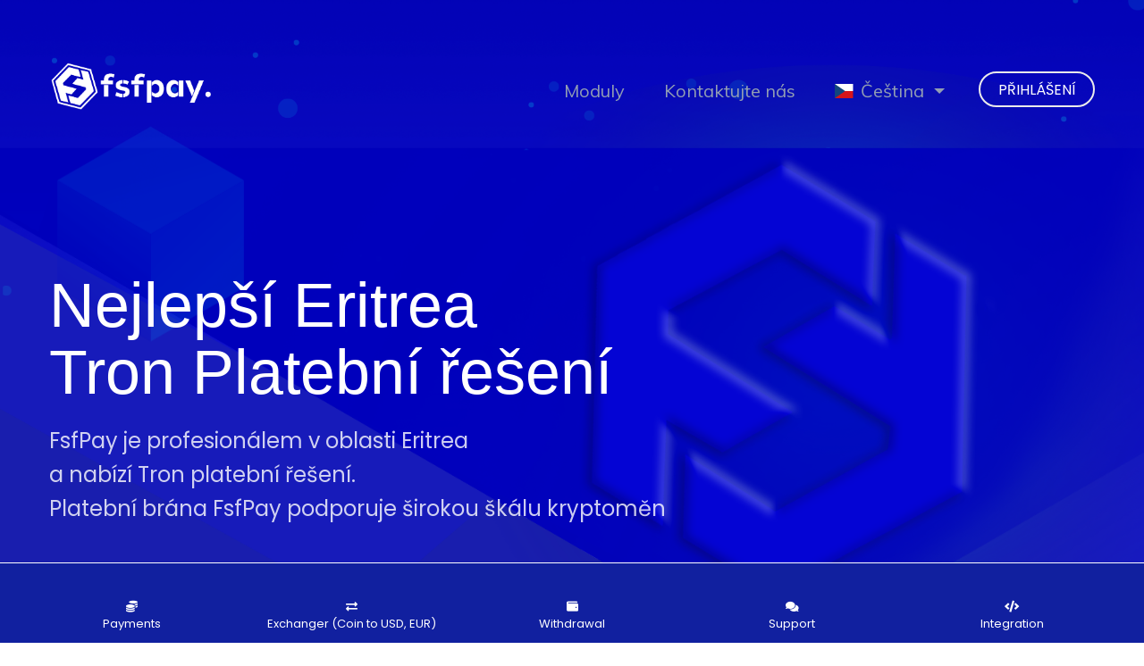

--- FILE ---
content_type: text/html; charset=UTF-8
request_url: https://www.fsfpay.com/cs/countries/eritrea/tron
body_size: 5063
content:


<!DOCTYPE html>
<html lang="cs" dir="ltr">


<head>
    <base href="https://www.fsfpay.com/">
    <meta charset="UTF-8">
    <meta name="X-CSRF-TOKEN" content="9a7c5794bce8f9a74749b7d3d7d3b4f7" />    <meta http-equiv="X-UA-Compatible" content="IE=edge">
    <meta name="viewport" content="width=device-width, initial-scale=1.0">
    <title>Eritrea Tron Platební řešení | Eritrea Tron Platební brána - FSFPAY.com</title>
    <meta name="author" content="FSFPAY.com">
    <meta name="description" content="FSFPAY je jedním z předních poskytovatelů platebních řešení Eritrea Tron.">
    <meta name="keywords" content="fsfpay, Eritrea Tron platební řešení">
    <link rel="icon" type="image/png" href="./assets/img/favicon.png">
    <link href="./assets/css/fontawesome.min.css" rel="stylesheet" type="text/css">
    <link rel="stylesheet" type="text/css" href="./assets/home/css/style.css">
	<link rel="stylesheet" type="text/css" href="./assets/home/css/fsf.css">
    <link rel="stylesheet" type="text/css" href="./assets/home/css/responsive.css">
    <link rel="stylesheet" type="text/css" href="./assets/home/css/color-two.css">
	    <link href="https://fonts.googleapis.com/css2?family=Poppins&family=Muli&display=swap" rel="stylesheet">
        </head>
<style>

.language-switch img,
.nav-item.dropdown img {
  margin-right: 8px;
  margin-left: 0;
}


html[dir="rtl"] .language-switch img,
html[dir="rtl"] .nav-item.dropdown img {
  margin-right: 0;
  margin-left: 8px;
}
.nav-item .mdi-chevron-down {
  margin-left: 6px;
  margin-right: 6px;
}
html[dir="rtl"] .nav-item .mdi-chevron-down {
  margin-left: 6px;
  margin-right: 0;
}

html[dir="ltr"] .nav-item .mdi-chevron-down {
  margin-left: 0;
  margin-right: 6px;
}
</style>

<body class="country">
    <div class="main-page-wrapper">
        <div id="loader-wrapper">
            <div id="loader"></div>
        </div>

        <div class="html-top-content">
            <div class="theme-top-section">
                <img src="./assets/home/images/home/bg5.png" class="blue-shape">
                <header class="theme-main-menu color-white">
                    <div class="container">
                        <div class="menu-wrapper clearfix">
                            <div class="logo"><a href="./cs/"><img src="https://www.fsfpay.com/logo_fsfpay4.gif" alt="Eritrea Tron Platební řešení | Eritrea Tron Platební brána - FSFPAY.com" title="Eritrea Tron Platební řešení | Eritrea Tron Platební brána - FSFPAY.com" height="55"></a></div>

                            <ul class="right-widget celarfix">
                                <li class="login-button"><a target="_blank" class="text-center p-0 float-none" href="https://panel.fsfpay.com/" alt="Eritrea Tron Platební řešení | Eritrea Tron Platební brána - FSFPAY.com" title="Přihlášení">Přihlášení</a></li>
                            </ul>

                            <nav class="navbar navbar-expand-lg dark-bg" id="mega-menu-holder">
                                <div class="container">
                                    <button class="navbar-toggler" type="button" data-toggle="collapse" data-target="#navbarResponsive" aria-controls="navbarResponsive" aria-expanded="false" aria-label="Toggle navigation">
                                        <i class="fa fa-bars" aria-hidden="true"></i>
                                    </button>
                                    <div class="collapse navbar-collapse" id="navbarResponsive">
                                        <ul class="navbar-nav">
                                           <!-- <li class="nav-item">
                                                <a class="nav-link js-scroll-trigger" href="./cs/#features">Funkce</a>
                                            </li>
                                            <li class="nav-item">
                                                <a class="nav-link js-scroll-trigger" href="./cs/#services">Služby</a>
                                            </li>-->
											<li class="nav-item">
                                                <a class="nav-link js-scroll-trigger" href="./cs/modules" title="Moduly">Moduly</a>
                                            </li>
                                            <li class="nav-item">
                                                <a class="nav-link js-scroll-trigger" href="https://panel.fsfpay.com/support-tickets" title="Kontaktujte nás">Kontaktujte nás</a>
                                            </li>
                                            <!---<li class="nav-item">
                                                <a class="nav-link js-scroll-trigger" href="https://www.fsfpay.com/cs/faq" title="Často kladené dotazy">Často kladené dotazy</a>
                                            </li>
                                            <!---<li class="nav-item">
                                                <a class="nav-link js-scroll-trigger" href="https://www.fsfpay.com//cs/blog-list" title="Blog">Blog</a>
                                            </li>--->
                                            <li class="nav-item dropdown mr-lg-3 text-white">
                                                <a class="d-flex align-items-center nav-link dropdown-toggle" data-toggle="dropdown" href="#" role="button" aria-haspopup="true" aria-expanded="false">
                                                    <img src="./assets/home/flags/cs.svg" alt="Čeština" title="Čeština" height="16" class="mr-2">Čeština                                                <span class="mdi mdi-chevron-down"></span>
                                                </a>
                                                <div class="dropdown-menu dropdown-menu-right dropdown-menu-animated language-switch language-dropdown">
                                                                                                            
                                                                                                                            <a class="d-flex align-items-center  dropdown-item" href="./it" alt="Čeština" title="Italiano">
                                                                    <img src="./assets/home/flags/it.svg" alt="Italiano" title="Italiano" height="16" class="mr-2">Italiano                                                                </a>
                                                              

                                                          
                                                                                                                                                                    
                                                                                                                            <a class="d-flex align-items-center  dropdown-item" href="." alt="Čeština" title="English">
                                                                    <img src="./assets/home/flags/en.svg" alt="English" title="English" height="16" class="mr-2">English                                                                </a>
                                                              

                                                          
                                                                                                                                                                    
                                                                                                                            <a class="d-flex align-items-center  dropdown-item" href="./bn" alt="Čeština" title="বাংলা">
                                                                    <img src="./assets/home/flags/bn.svg" alt="বাংলা" title="বাংলা" height="16" class="mr-2">বাংলা                                                                </a>
                                                              

                                                          
                                                                                                                                                                    
                                                                                                                            <a class="d-flex align-items-center  dropdown-item" href="./ja" alt="Čeština" title="日本語">
                                                                    <img src="./assets/home/flags/ja.svg" alt="日本語" title="日本語" height="16" class="mr-2">日本語                                                                </a>
                                                              

                                                          
                                                                                                                                                                    
                                                                                                                            <a class="d-flex align-items-center  dropdown-item" href="./pt" alt="Čeština" title="Português">
                                                                    <img src="./assets/home/flags/pt.svg" alt="Português" title="Português" height="16" class="mr-2">Português                                                                </a>
                                                              

                                                          
                                                                                                                                                                    
                                                                                                                            <a class="d-flex align-items-center  dropdown-item" href="./sr" alt="Čeština" title="Српски">
                                                                    <img src="./assets/home/flags/sr.svg" alt="Српски" title="Српски" height="16" class="mr-2">Српски                                                                </a>
                                                              

                                                          
                                                                                                                                                                                                                                                                                
                                                                                                                            <a class="d-flex align-items-center  dropdown-item" href="./cy" alt="Čeština" title="Cymraeg">
                                                                    <img src="./assets/home/flags/cy.svg" alt="Cymraeg" title="Cymraeg" height="16" class="mr-2">Cymraeg                                                                </a>
                                                              

                                                          
                                                                                                                                                                    
                                                                                                                            <a class="d-flex align-items-center  dropdown-item" href="./is" alt="Čeština" title="Íslenska">
                                                                    <img src="./assets/home/flags/is.svg" alt="Íslenska" title="Íslenska" height="16" class="mr-2">Íslenska                                                                </a>
                                                              

                                                          
                                                                                                                                                                    
                                                                                                                            <a class="d-flex align-items-center  dropdown-item" href="./hu" alt="Čeština" title="Magyar">
                                                                    <img src="./assets/home/flags/hu.svg" alt="Magyar" title="Magyar" height="16" class="mr-2">Magyar                                                                </a>
                                                              

                                                          
                                                                                                                                                                    
                                                                                                                            <a class="d-flex align-items-center  dropdown-item" href="./es" alt="Čeština" title="Español">
                                                                    <img src="./assets/home/flags/es.svg" alt="Español" title="Español" height="16" class="mr-2">Español                                                                </a>
                                                              

                                                          
                                                                                                                                                                    
                                                                                                                            <a class="d-flex align-items-center  dropdown-item" href="./ms" alt="Čeština" title="Bahasa Melayu">
                                                                    <img src="./assets/home/flags/ms.svg" alt="Bahasa Melayu" title="Bahasa Melayu" height="16" class="mr-2">Bahasa Melayu                                                                </a>
                                                              

                                                          
                                                                                                                                                                    
                                                                                                                            <a class="d-flex align-items-center  dropdown-item" href="./ko" alt="Čeština" title="한국어 (韓國語)">
                                                                    <img src="./assets/home/flags/ko.svg" alt="한국어 (韓國語)" title="한국어 (韓國語)" height="16" class="mr-2">한국어 (韓國語)                                                                </a>
                                                              

                                                          
                                                                                                                                                                    
                                                                                                                            <a class="d-flex align-items-center  dropdown-item" href="./fa" alt="Čeština" title="فارسی">
                                                                    <img src="./assets/home/flags/fa.svg" alt="فارسی" title="فارسی" height="16" class="mr-2">فارسی                                                                </a>
                                                              

                                                          
                                                                                                                                                                    
                                                                                                                            <a class="d-flex align-items-center  dropdown-item" href="./tl" alt="Čeština" title="Filipino">
                                                                    <img src="./assets/home/flags/tl.svg" alt="Filipino" title="Filipino" height="16" class="mr-2">Filipino                                                                </a>
                                                              

                                                          
                                                                                                                                                                    
                                                                                                                            <a class="d-flex align-items-center  dropdown-item" href="./ga" alt="Čeština" title="Gaeilge">
                                                                    <img src="./assets/home/flags/ga.svg" alt="Gaeilge" title="Gaeilge" height="16" class="mr-2">Gaeilge                                                                </a>
                                                              

                                                          
                                                                                                                                                                    
                                                                                                                            <a class="d-flex align-items-center  dropdown-item" href="./zh" alt="Čeština" title="中文">
                                                                    <img src="./assets/home/flags/zh.svg" alt="中文" title="中文" height="16" class="mr-2">中文                                                                </a>
                                                              

                                                          
                                                                                                                                                                    
                                                                                                                            <a class="d-flex align-items-center  dropdown-item" href="./lv" alt="Čeština" title="Latvian">
                                                                    <img src="./assets/home/flags/lv.svg" alt="Latvian" title="Latvian" height="16" class="mr-2">Latvian                                                                </a>
                                                              

                                                          
                                                                                                                                                                    
                                                                                                                            <a class="d-flex align-items-center  dropdown-item" href="./da" alt="Čeština" title="Dansk">
                                                                    <img src="./assets/home/flags/da.svg" alt="Dansk" title="Dansk" height="16" class="mr-2">Dansk                                                                </a>
                                                              

                                                          
                                                                                                                                                                    
                                                                                                                            <a class="d-flex align-items-center  dropdown-item" href="./kk" alt="Čeština" title="Қазақ тілі">
                                                                    <img src="./assets/home/flags/kk.svg" alt="Қазақ тілі" title="Қазақ тілі" height="16" class="mr-2">Қазақ тілі                                                                </a>
                                                              

                                                          
                                                                                                                                                                    
                                                                                                                            <a class="d-flex align-items-center  dropdown-item" href="./lt" alt="Čeština" title="Lietuvių">
                                                                    <img src="./assets/home/flags/lt.svg" alt="Lietuvių" title="Lietuvių" height="16" class="mr-2">Lietuvių                                                                </a>
                                                              

                                                          
                                                                                                                                                                    
                                                                                                                            <a class="d-flex align-items-center  dropdown-item" href="./be" alt="Čeština" title="беларуская">
                                                                    <img src="./assets/home/flags/be.svg" alt="беларуская" title="беларуская" height="16" class="mr-2">беларуская                                                                </a>
                                                              

                                                          
                                                                                                                                                                    
                                                                                                                            <a class="d-flex align-items-center  dropdown-item" href="./id" alt="Čeština" title="Bahasa Indonesia">
                                                                    <img src="./assets/home/flags/id.svg" alt="Bahasa Indonesia" title="Bahasa Indonesia" height="16" class="mr-2">Bahasa Indonesia                                                                </a>
                                                              

                                                          
                                                                                                                                                                    
                                                                                                                            <a class="d-flex align-items-center  dropdown-item" href="./ku" alt="Čeština" title="Kurdî">
                                                                    <img src="./assets/home/flags/ku.svg" alt="Kurdî" title="Kurdî" height="16" class="mr-2">Kurdî                                                                </a>
                                                              

                                                          
                                                                                                                                                                    
                                                                                                                            <a class="d-flex align-items-center  dropdown-item" href="./ur" alt="Čeština" title="اردو">
                                                                    <img src="./assets/home/flags/ur.svg" alt="اردو" title="اردو" height="16" class="mr-2">اردو                                                                </a>
                                                              

                                                          
                                                                                                                                                                    
                                                                                                                            <a class="d-flex align-items-center  dropdown-item" href="./uz" alt="Čeština" title="Ўзбек">
                                                                    <img src="./assets/home/flags/uz.svg" alt="Ўзбек" title="Ўзбек" height="16" class="mr-2">Ўзбек                                                                </a>
                                                              

                                                          
                                                                                                                                                                    
                                                                                                                            <a class="d-flex align-items-center  dropdown-item" href="./fi" alt="Čeština" title="Suomi">
                                                                    <img src="./assets/home/flags/fi.svg" alt="Suomi" title="Suomi" height="16" class="mr-2">Suomi                                                                </a>
                                                              

                                                          
                                                                                                                                                                    
                                                                                                                            <a class="d-flex align-items-center  dropdown-item" href="./sq" alt="Čeština" title="Shqip">
                                                                    <img src="./assets/home/flags/sq.svg" alt="Shqip" title="Shqip" height="16" class="mr-2">Shqip                                                                </a>
                                                              

                                                          
                                                                                                                                                                    
                                                                                                                            <a class="d-flex align-items-center  dropdown-item" href="./th" alt="Čeština" title="ไทย">
                                                                    <img src="./assets/home/flags/th.svg" alt="ไทย" title="ไทย" height="16" class="mr-2">ไทย                                                                </a>
                                                              

                                                          
                                                                                                                                                                    
                                                                                                                            <a class="d-flex align-items-center  dropdown-item" href="./et" alt="Čeština" title="Estonian">
                                                                    <img src="./assets/home/flags/et.svg" alt="Estonian" title="Estonian" height="16" class="mr-2">Estonian                                                                </a>
                                                              

                                                          
                                                                                                                                                                    
                                                                                                                            <a class="d-flex align-items-center  dropdown-item" href="./nl" alt="Čeština" title="Nederlands">
                                                                    <img src="./assets/home/flags/nl.svg" alt="Nederlands" title="Nederlands" height="16" class="mr-2">Nederlands                                                                </a>
                                                              

                                                          
                                                                                                                                                                    
                                                                                                                            <a class="d-flex align-items-center  dropdown-item" href="./ro" alt="Čeština" title="Română">
                                                                    <img src="./assets/home/flags/ro.svg" alt="Română" title="Română" height="16" class="mr-2">Română                                                                </a>
                                                              

                                                          
                                                                                                                                                                    
                                                                                                                            <a class="d-flex align-items-center  dropdown-item" href="./pl" alt="Čeština" title="Polski">
                                                                    <img src="./assets/home/flags/pl.svg" alt="Polski" title="Polski" height="16" class="mr-2">Polski                                                                </a>
                                                              

                                                          
                                                                                                                                                                    
                                                                                                                            <a class="d-flex align-items-center  dropdown-item" href="./hi" alt="Čeština" title="हिन्दी">
                                                                    <img src="./assets/home/flags/hi.svg" alt="हिन्दी" title="हिन्दी" height="16" class="mr-2">हिन्दी                                                                </a>
                                                              

                                                          
                                                                                                                                                                    
                                                                                                                            <a class="d-flex align-items-center  dropdown-item" href="./ar" alt="Čeština" title="العربية">
                                                                    <img src="./assets/home/flags/ar.svg" alt="العربية" title="العربية" height="16" class="mr-2">العربية                                                                </a>
                                                              

                                                          
                                                                                                                                                                    
                                                                                                                            <a class="d-flex align-items-center  dropdown-item" href="./sk" alt="Čeština" title="Slovenčina">
                                                                    <img src="./assets/home/flags/sk.svg" alt="Slovenčina" title="Slovenčina" height="16" class="mr-2">Slovenčina                                                                </a>
                                                              

                                                          
                                                                                                                                                                    
                                                                                                                            <a class="d-flex align-items-center  dropdown-item" href="./az" alt="Čeština" title="Azerbaijani">
                                                                    <img src="./assets/home/flags/az.svg" alt="Azerbaijani" title="Azerbaijani" height="16" class="mr-2">Azerbaijani                                                                </a>
                                                              

                                                          
                                                                                                                                                                    
                                                                                                                            <a class="d-flex align-items-center  dropdown-item" href="./vi" alt="Čeština" title="Tiếng Việt">
                                                                    <img src="./assets/home/flags/vi.svg" alt="Tiếng Việt" title="Tiếng Việt" height="16" class="mr-2">Tiếng Việt                                                                </a>
                                                              

                                                          
                                                                                                                                                                    
                                                                                                                            <a class="d-flex align-items-center  dropdown-item" href="./no" alt="Čeština" title="Norsk">
                                                                    <img src="./assets/home/flags/no.svg" alt="Norsk" title="Norsk" height="16" class="mr-2">Norsk                                                                </a>
                                                              

                                                          
                                                                                                                                                                    
                                                                                                                            <a class="d-flex align-items-center  dropdown-item" href="./ru" alt="Čeština" title="Русский">
                                                                    <img src="./assets/home/flags/ru.svg" alt="Русский" title="Русский" height="16" class="mr-2">Русский                                                                </a>
                                                              

                                                          
                                                                                                                                                                    
                                                                                                                            <a class="d-flex align-items-center  dropdown-item" href="./ka" alt="Čeština" title="ქართული">
                                                                    <img src="./assets/home/flags/ka.svg" alt="ქართული" title="ქართული" height="16" class="mr-2">ქართული                                                                </a>
                                                              

                                                          
                                                                                                                                                                    
                                                                                                                            <a class="d-flex align-items-center  dropdown-item" href="./lb" alt="Čeština" title="Lëtzebuergesch">
                                                                    <img src="./assets/home/flags/lb.svg" alt="Lëtzebuergesch" title="Lëtzebuergesch" height="16" class="mr-2">Lëtzebuergesch                                                                </a>
                                                              

                                                          
                                                                                                                                                                    
                                                                                                                            <a class="d-flex align-items-center  dropdown-item" href="./hr" alt="Čeština" title="Hrvatski">
                                                                    <img src="./assets/home/flags/hr.svg" alt="Hrvatski" title="Hrvatski" height="16" class="mr-2">Hrvatski                                                                </a>
                                                              

                                                          
                                                                                                                                                                    
                                                                                                                            <a class="d-flex align-items-center  dropdown-item" href="./he" alt="Čeština" title="עברית">
                                                                    <img src="./assets/home/flags/he.svg" alt="עברית" title="עברית" height="16" class="mr-2">עברית                                                                </a>
                                                              

                                                          
                                                                                                                                                                    
                                                                                                                            <a class="d-flex align-items-center  dropdown-item" href="./fr" alt="Čeština" title="Français">
                                                                    <img src="./assets/home/flags/fr.svg" alt="Français" title="Français" height="16" class="mr-2">Français                                                                </a>
                                                              

                                                          
                                                                                                                                                                    
                                                                                                                            <a class="d-flex align-items-center  dropdown-item" href="./hy" alt="Čeština" title="Հայերէն">
                                                                    <img src="./assets/home/flags/hy.svg" alt="Հայերէն" title="Հայերէն" height="16" class="mr-2">Հայերէն                                                                </a>
                                                              

                                                          
                                                                                                                                                                    
                                                                                                                            <a class="d-flex align-items-center  dropdown-item" href="./el" alt="Čeština" title="Ελληνικά">
                                                                    <img src="./assets/home/flags/el.svg" alt="Ελληνικά" title="Ελληνικά" height="16" class="mr-2">Ελληνικά                                                                </a>
                                                              

                                                          
                                                                                                                                                                    
                                                                                                                            <a class="d-flex align-items-center  dropdown-item" href="./bg" alt="Čeština" title="български">
                                                                    <img src="./assets/home/flags/bg.svg" alt="български" title="български" height="16" class="mr-2">български                                                                </a>
                                                              

                                                          
                                                                                                                                                                    
                                                                                                                            <a class="d-flex align-items-center  dropdown-item" href="./sv" alt="Čeština" title="Svenska">
                                                                    <img src="./assets/home/flags/sv.svg" alt="Svenska" title="Svenska" height="16" class="mr-2">Svenska                                                                </a>
                                                              

                                                          
                                                                                                                                                                    
                                                                                                                            <a class="d-flex align-items-center  dropdown-item" href="./uk" alt="Čeština" title="Українська">
                                                                    <img src="./assets/home/flags/uk.svg" alt="Українська" title="Українська" height="16" class="mr-2">Українська                                                                </a>
                                                              

                                                          
                                                                                                                                                                    
                                                                                                                            <a class="d-flex align-items-center  dropdown-item" href="./de" alt="Čeština" title="Deutsch">
                                                                    <img src="./assets/home/flags/de.svg" alt="Deutsch" title="Deutsch" height="16" class="mr-2">Deutsch                                                                </a>
                                                              

                                                          
                                                                                                                                                            </div>
                                            </li>
                                        </ul>
                                    </div>
                                </div>
                            </nav>
                        </div>
                    </div>
                </header><div id="theme-banner" class="theme-banner-two">
                    <img src="./assets/home/images/shape/3.png" alt="Eritrea Tron Platby" class="cube-shape">
                    <img src="./assets/home/images/shape/4.png" alt="Eritrea Tron Platby" class="illustration">
                    <div class="container">
                        <div class="main-text-wrapper">
                            <h1>Nejlepší Eritrea<br/>Tron Platební řešení</h1>
                            <p>FsfPay je profesionálem v oblasti Eritrea<br/>a nabízí Tron platební řešení.<br/>Platební brána FsfPay podporuje širokou škálu kryptoměn</p>
                            <h1>Pouze 0.2 % provize</h1>
                            <p>Snadná integrace za 5 minut.<br/>Globální dosah.<br/>Bezpečné výběry jako nikdy předtím.</p>
							<ul class="button-group clearfix">
                                <li><a href="https://panel.fsfpay.com/" title="PŘIHLÁSIT SE">PŘIHLÁSIT SE</a></li>
                                <li><a href="https://panel.fsfpay.com/register" title="REGISTROVAT SE">REGISTROVAT SE</a></li>
                            </ul>
                        </div>
                    </div>
                </div>
            </div> 

            <div class="our-feature-two dark-bg" id="services">
                <div class="container">
                    <div class="row">
                        <div class="col-lg-6">
                            <div class="text">
                                <div class="number">01</div>
                                <h2 class="title">Eritrea Tron Platby</h2>
                                <p>FsfPay pomáhá vlastníkům webů, kteří chtějí přijímat Tron platby od zákazníků v regionu Eritrea.</p>
                            </div>
                        </div>
                        <div class="col-lg-6 img-box">
                            <div><img src="./assets/home/images/shape/7.png" alt="Eritrea Tron Platby"></div>
                        </div>
                    </div>

                    <div class="row">
                        <div class="col-lg-6 order-lg-last">
                            <div class="text">
                                <div class="number">02</div>
                                <h2 class="title">Platební proces dokončen během sekund</h2>
                                <p>Díky vysoce kvalitní infrastruktuře FsfPay jsou transakce dokončeny co nejrychleji.</p>
                            </div>
                        </div>
                        <div class="col-lg-6 order-lg-first img-box">
                            <div><img src="./assets/home/images/shape/8.png" alt="Platební proces dokončen během sekund"></div>
                        </div>
                    </div>

                    <div class="row">
                        <div class="col-lg-6">
                            <div class="text">
                                <div class="number">03</div>
                                <h2 class="title">API pro vývojáře</h2>
                                <p>Chcete-li integrovat platební metodu FsfPay Eritrea Tron do svého softwaru, můžete jednoduše využít naši <a target='_blank' href='https://panel.fsfpay.com/api-integration'>API dokumentaci</a>.</p>
                            </div>
                        </div>
                        <div class="col-lg-6 img-box">
                            <div><img src="./assets/home/images/shape/9.png" alt="API pro vývojáře"></div>
                        </div>
                    </div>
                </div>
            </div>
            <footer class="theme-footer dark-style">
                <div class="container">
                    <div class="inner-wrapper">
                        <div class="top-footer-data-wrapper">
                            <div class="row">
                                <div class="col-lg-3 col-sm-6 footer-logo">
                                    <div class="logo"><a href="./cs/"><img src="./assets/img/logo5.png" alt="Logo FSFPAY" height="80"></a></div>
                                </div>
                                <div class="col-lg-3 footer-list">
                                    <h4 class="title">Stránky</h4>
                                    <ul>
									    <li><a href="./cs/blog-list" title="Blog">Blog</a></li>
                                        <!---<li><a href="./cs/add-coin" title="Přidat svou kryptoměnu">Přidat svou kryptoměnu</a></li>--->
                                        <li><a href="./cs/countries" title="Země">Země</a></li>
                                        <li><a href="./cs/faq" title="Často kladené dotazy">Často kladené dotazy</a></li>
                                    </ul>
                                </div>
                                <div class="col-lg-3 footer-list">
                                    <h4 class="title">Odkazy</h4>
                                    <ul>
                                                                            <li><a href="./cs/page/terms" title="Terms of Use">Terms of Use</a></li>
                                                                            <li><a href="./cs/page/privacy-policy" title="Privacy Policy">Privacy Policy</a></li>
                                                                        </ul>
                                </div>
                                <div class="col-lg-3 footer-list">
                                    <h4 class="title">Adresa</h4>
                                    <p class="m-0" style="color:#b7b8e3;font-size:17px">De Tjoele 134 Buitenpost Friesland Netherlands 9285 XC</p>
                                </div>
                            </div>
                        </div>

                        <div class="bottom-footer clearfix">
                            <p class="copyright">&copy; 2020 - 2026. <a href="./" title="FSFPAY.com">FSFPAY.com</a>. Všechna práva vyhrazena</p>
                            <!--<ul>
                               <li><a target="_blank" href=""><i class="fab fa-facebook" aria-hidden="true"></i></a></li>
                               <li><a target="_blank" href=""><i class="fab fa-twitter" aria-hidden="true"></i></a></li>
                                <li><a target="_blank" href=""><i class="fab fa-instagram" aria-hidden="true"></i></a></li>
                           </ul>-->
                        </div>
                    </div>
                </div>
            </footer>

        </div>
<style>
.menu-mobile {
  display: block;
  width: 100%;
  height: 90px;
  position: fixed;
  bottom: 0;
  right: 0;
  border-top: 1px solid #fff;
  font-size: 13px;
  background-color: #11209f;
  z-index: 999;
  font-weight: 400;
}
.menu-mobile .menu-list {
  width: 100%;
  position: absolute;
  bottom: 0;
  right: 0;
  padding: 0;
  text-align: center;
  margin: 12px 0;
}
.menu-mobile .menu-list .menu-item {
  display:inline-block;
  width: 19%;
}
.menu-mobile .menu-list .menu-item a {
  width: 100%;
  height: 100%;
  text-decoration: none;
  color: #fff;
  display: inline-block;
}
.menu-mobile .menu-list .menu-item img {
   width: 60px;
   height: 60px;
}
</style>
<div class="menu-mobile">
		<ul class="menu-list">
			<li class="menu-item">
				<a href="https://panel.fsfpay.com/payments" title="Payments">
					<i class="fas fa-coins"></i>
					<div>
						Payments					</div>
				</a>
			</li>
			<li class="menu-item">
				<a href="https://panel.fsfpay.com/exchanger" title="Exchanger">
					<i class="fas fa-exchange-alt"></i>
					<div>
						Exchanger (Coin to USD,  EUR)
					</div>
				</a>
			</li>
			<li class="menu-item">
				<a href="https://panel.fsfpay.com/withdrawal" title="Withdrawal">
					<i class="fas fa-wallet"></i>
					<div>
						Withdrawal					</div>
				</a>
			</li>
			<li class="menu-item">
				<a href="https://panel.fsfpay.com/support-tickets" title="Support Tickets">
					<i class="fas fa-comments"></i>
					<div>
						Support					</div>
				</a>
			</li>
			<li class="menu-item">
				<a href="https://panel.fsfpay.com/integration" title="Integration">
					<i class="fas fa-code"></i>
					<div>
						Integration					</div>
				</a>
			</li>
		</ul>
	</div>

        <button class="scroll-top tran3s color-one-bg">
            <i class="fas fa-arrow-up" aria-hidden="true"></i>
        </button>
        <script src="./assets/home/vendor/jquery.2.2.3.min.js"></script>
        <script src="./assets/home/vendor/popper.js/popper.min.js"></script>
        <script src="./assets/home/vendor/bootstrap/js/bootstrap.min.js"></script>
        <script src="./assets/home/vendor/jquery-easing/jquery.easing.min.js"></script>
        <script src="./assets/home/vendor/jquery.appear.js"></script>
        <script src="./assets/home/vendor/jquery.countTo.js"></script>
        <script src="./assets/home/vendor/fancybox/dist/jquery.fancybox.min.js"></script>
        <script src="./assets/home/vendor/owl-carousel/owl.carousel.min.js"></script>
        <script src="./assets/home/vendor/aos-next/dist/aos.js"></script>
        <script src="./assets/home/js/theme.js"></script>
    </div>

<script defer src="https://static.cloudflareinsights.com/beacon.min.js/vcd15cbe7772f49c399c6a5babf22c1241717689176015" integrity="sha512-ZpsOmlRQV6y907TI0dKBHq9Md29nnaEIPlkf84rnaERnq6zvWvPUqr2ft8M1aS28oN72PdrCzSjY4U6VaAw1EQ==" data-cf-beacon='{"version":"2024.11.0","token":"4af036dc25184b22afe0f6fab7e615f3","r":1,"server_timing":{"name":{"cfCacheStatus":true,"cfEdge":true,"cfExtPri":true,"cfL4":true,"cfOrigin":true,"cfSpeedBrain":true},"location_startswith":null}}' crossorigin="anonymous"></script>
</body>

</html>

--- FILE ---
content_type: text/css
request_url: https://www.fsfpay.com/assets/home/css/style.css
body_size: 10134
content:
@import url(../fonts/custom-font/pn-reg/stylesheet.css);@import url(../fonts/custom-font/bg-b/stylesheet.css);@import url(../fonts/custom-font/bg-md/stylesheet.css);@import url(../fonts/custom-font/bg-l/stylesheet.css);@import url(../fonts/custom-font/bg-reg/stylesheet.css);@import url(../fonts/custom-font/lovelo/stylesheet.css);@import url(../vendor/bootstrap/css/bootstrap.min.css);@import url(../vendor/owl-carousel/owl.carousel.css);@import url(../vendor/owl-carousel/owl.theme.css);@import url(../vendor/aos-next/dist/aos.css);@import url(../vendor/fancybox/dist/jquery.fancybox.min.css);@import url(../vendor/roadmap/jquery.roadmap.min.css);@import url(custom-animation.css);#loader-wrapper {
    position: fixed;
    top: 0;
    left: 0;
    width: 100%;
    height: 100%;
    z-index: 999999;
    background: #fff;
    overflow: hidden
}

#loader {
    background: url(../images/1.gif);
    width: 64px;
    height: 64px;
    position: relative;
    top: 50%;
    margin: -32px auto 0 auto
}

.scroll-top {
    width: 28px;
    height: 28px;
    position: fixed;
    bottom: 5px;
    right: 10px;
    z-index: 9999;
    text-align: center;
    color: #fff;
    font-size: 16px;
    display: none
}

.scroll-top:after {
    position: absolute;
    z-index: -1;
    content: '';
    top: 100%;
    left: 5%;
    height: 10px;
    width: 90%;
    opacity: 1;
    background: radial-gradient(ellipse at center,rgba(0,0,0,.25) 0,rgba(0,0,0,0) 80%)
}

::-webkit-scrollbar {
    width: 8px
}

::-webkit-scrollbar-track {
    background: #f4f4f4
}

body {
    font-family: Poppins,sans-serif;
    font-weight: 400;
    color: rgba(48,61,83,.7);
    font-size: 18px;
    position: relative
}

.main-page-wrapper {
    overflow-x: hidden
}

h1,h2,h3,h4,h5,h6,p,ul {
    margin: 0;
    padding: 0
}

h1,h2,h3,h4,h5,h6 {
    color: #283249
}

h1 {
    font-family: Arial,Poppins,sans-serif;
    font-size: 70px;
    line-height: 75px;
}

h2 {
    font-family: Poppins;
    font-size: 50px
}

h3 {
    font-size: 28px;
    font-weight: 400;
    font-family: proxima_novaregular
}

h4 {
    font-size: 24px;
    font-family: Poppins
}

h5 {
    font-size: 22px;
    font-weight: 500
}

h6 {
    font-size: 20px;
    font-family: Muli
}

p {
    line-height: 32px
}

ul {
    list-style-type: none
}

a {
    text-decoration: none;
    display: inline-block
}

a:focus,a:hover,a:visited {
    text-decoration: none;
    outline: 0
}

img {
    max-width: 100%;
    display: block
}

button {
    border: none;
    outline: 0;
    box-shadow: none;
    display: block;
    padding: 0;
    cursor: pointer
}

button:focus {
    outline: 0
}

input,textarea {
    outline: 0;
    -webkit-box-shadow: none;
    box-shadow: none;
    -webkit-transition: all .3s ease-in-out;
    transition: all .3s ease-in-out
}

.float-left {
    float: left
}

.float-right {
    float: right
}

.section-spacing {
    padding-top: 130px
}

.inner-page-spacing {
    margin-bottom: 130px
}

#mega-menu-holder ul>li>a:before,#mega-menu-holder>ul>li a,#theme-banner .button-group li a,.apps-overview .inner-wrapper .button-group li a,.blog-grid-style .single-blog-post .date a,.blog-grid-style .single-blog-post .share-meta li a,.blog-grid-style .single-blog-post .share-meta li button,.contact-section-dark form button,.contact-us-one form button,.our-feature-five .text .learn-more,.our-feature-two .text .learn-more,.our-features-four .single-feature a,.partner-slider .item img,.subscribe-banner form button,.testimonial-section .owl-theme .owl-dots .owl-dot span,.theme-banner-one .main-text-wrapper .play-buttton,.theme-footer .top-footer-data-wrapper .footer-list ul li a,.theme-main-menu .right-widget .login-button a,.theme-main-sidebar .sidebar-categories ul li a,.theme-pagination ul li a,.tran3s,h2 a,h3 a,h4 a,h5 a,h6 a {
    -webkit-transition: all .3s ease-in-out;
    transition: all .3s ease-in-out
}

.hover-effect-one .single-blog-post .image-box img,.our-features-one .single-feature .icon-box img,.tran4s {
    -webkit-transition: all .4s ease-in-out;
    transition: all .4s ease-in-out
}

.theme-title h2 {
    font-family: Poppins;
    font-size: 55px;
    line-height: 65px;
    font-weight: 400
}

.theme-title .upper-heading {
    font-size: 20px;
    text-transform: uppercase;
    color: rgba(27,27,27,.3);
    letter-spacing: 1.5px;
    padding-bottom: 20px
}

body .theme-button {
    font-family: Nunito,sans-serif;
    font-size: 20px;
    font-weight: 600;
    text-transform: capitalize;
    text-align: center;
    color: #fff;
    line-height: 52px;
    border-radius: 25px;
    padding: 0 50px;
    position: relative;
    z-index: 9
}

body .theme-button i {
    font-size: 22px;
    vertical-align: -1px;
    margin-right: 10px
}

body .theme-button span {
    position: absolute;
    border-radius: 25px;
    top: 0;
    left: 0;
    right: 0;
    bottom: 0;
    opacity: 0;
    z-index: -1
}

body .theme-button:hover span {
    opacity: 1
}

.theme-pagination {
    padding-top: 60px
}

.theme-pagination ul {
    margin: 0 -8px;
    display: inline-block
}

.theme-pagination ul li {
    float: left;
    padding: 0 8px
}

.theme-pagination ul li a {
    display: block;
    width: 40px;
    line-height: 38px;
    border: 1px solid rgba(0,0,0,.05);
    color: #5f5f5f
}

.theme-pagination ul li a:hover,.theme-pagination ul li.active a {
    color: #fff
}

.theme-pagination ul li.active a {
    cursor: default
}

#theme-banner,#theme-banner .main-text-wrapper,.theme-top-section {
    position: relative;
    z-index: 5
}

#theme-banner .button-group {
    display: inline-block;
    margin: 0 -10px
}

#theme-banner .button-group>li {
    float: left;
    padding: 0 10px;
    position: relative
}

.theme-top-section .blue-shape {
    position: absolute;
    left: 0;
    right: 0;
    top: 0;
    z-index: -1
}

.theme-main-menu {
    position: fixed;
    left: 0;
    right: 0;
    top: 0;
    padding-top: 75px;
    z-index: 99;
    background: 0 0;
    transition: all .3s ease-in-out
}

.theme-main-menu.full-width {
    padding: 55px 80px 0
}

.menu-wrapper {
    position: relative
}

.theme-main-menu .logo {
    float: left
}

.theme-main-menu .logo a {
    display: block;
    margin-top: 5px
}

.theme-main-menu #mega-menu-holder,.theme-main-menu .right-widget {
    float: right;
    padding: 0
}

.theme-main-menu .right-widget {
    position: relative;
    z-index: 9
}

#mega-menu-holder ul>li>a {
    font-family: Muli;
    position: relative;
    padding: 7px 0 0;
    display: block;
    font-size: 20px;
    margin: 0 22px;
    color: #929eb3;
    -o-transition: all .3s linear;
    -moz-transition: all .3s linear;
    -webkit-transition: all .3s linear;
    transition: all .3s linear
}

#mega-menu-holder ul>li>a:before {
    content: '';
    width: 100%;
    height: 2px;
    position: absolute;
    right: 0;
    top: 100%;
    opacity: 0;
    transform: scale(0,1)
}

#mega-menu-holder ul>li>a.active:before {
    opacity: 1;
    transform: scale(1)
}

#mega-menu-holder .navbar-toggler {
    color: #fff;
    padding: 5px 10px;
    margin-bottom: 8px
}

.theme-main-menu .right-widget>li {
    float: left
}

.theme-main-menu .right-widget .login-button a {
    width: 130px;
    height: 40px;
    line-height: 38px;
    border: 2px solid #ebebeb;
    border-radius: 20px;
    text-transform: uppercase;
    color: rgba(52,72,106,.35);
    font-size: 16px;
    padding-left: 28px
}

.theme-main-menu .right-widget .login-button a i {
    font-size: 18px;
    margin-left: 8px;
    vertical-align: middle
}

.theme-main-menu .right-widget .login-button a:hover,.theme-main-menu .right-widget .login-button a:hover i {
    color: #fff
}

.theme-main-menu.color-white .right-widget .login-button a {
    color: #fff
}

.theme-main-menu.color-white #mega-menu-holder .navbar-toggler {
    background: #fff
}

.theme-main-menu.fixed {
    z-index: 9999;
    padding: 10px 0;
    background: #fff;
    -webkit-box-shadow: 0 13px 35px -12px rgba(0,0,0,.15);
    box-shadow: 0 13px 35px -12px rgba(0,0,0,.15);
    -webkit-animation: menu_sticky .7s ease-in-out;
    animation: menu_sticky .7s ease-in-out
}

.theme-main-menu.fixed.full-width {
    padding: 10px 80px
}

.theme-banner-one {
    background: url(../images/home/bg1.png) no-repeat center;
    background-size: cover
}

.theme-banner-one .main-text-wrapper {
    padding: 318px 0 180px
}

.theme-banner-one .main-text-wrapper p {
    font-size: 22px;
    line-height: 37px;
    padding: 35px 0 50px
}

.theme-banner-one .main-text-wrapper .button-group>li:first-child a {
    width: 140px;
    line-height: 55px;
    color: #fff;
    background: #fec25e;
    font-size: 18px;
    border-radius: 3px;
    text-align: center
}

.theme-banner-one .main-text-wrapper .button-group>li:last-child .download-button,.theme-banner-one .main-text-wrapper .button-group>li:last-child .dropdown-menu a {
    width: 250px;
    line-height: 55px;
    color: #fff;
    font-size: 18px;
    border-radius: 3px;
    text-align: left;
    padding-left: 28px
}

.theme-banner-one .main-text-wrapper .button-group>li:last-child .dropdown-toggle {
    height: 55px;
    width: 50px;
    position: absolute;
    right: 0;
    top: 0;
    box-shadow: none;
    cursor: pointer;
    border-radius: 0 3px 3px 0;
    padding: 0
}

.theme-banner-one .main-text-wrapper .button-group>li:last-child .dropdown-menu {
    width: 250px;
    border: none;
    border-radius: 0;
    padding: 0
}

.theme-banner-one .main-text-wrapper .button-group li a:hover {
    box-shadow: 0 0 22.5px 7.5px rgba(216,225,229,.3)
}

.theme-banner-one .main-text-wrapper .button-group>li:last-child .dropdown-toggle::after {
    content: "\f100";
    border: none;
    font-family: Flaticon;
    color: #fff;
    line-height: 55px;
    height: 55px;
    width: 50px;
    top: 0;
    margin: 0;
    display: block
}

.theme-banner-one .main-text-wrapper .play-buttton:hover {
    color: #fff
}

.theme-banner-one .illustration {
    position: absolute;
    top: 25%;
    right: 10%;
    z-index: -1
}

.theme-banner-one .icon-shape-one {
    position: absolute;
    right: 7%;
    top: 20%;
    animation: jump 2s ease-in-out alternate infinite
}

.theme-banner-one .icon-shape-two {
    position: absolute;
    left: 8%;
    bottom: 28%;
    animation: jump 2.5s ease-in-out alternate infinite
}

.theme-banner-one .icon-shape-three {
    position: absolute;
    left: 17%;
    top: 39%;
    animation: scale-up 5s ease-in-out alternate infinite
}

.theme-banner-one .round-shape-one {
    position: absolute;
    left: 7%;
    top: 20%;
    z-index: -1;
    width: 28px;
    height: 28px;
    border: 5px solid #ff8b90;
    border-right: none;
    border-top: none;
    border-radius: 0 0 0 85%;
    animation: border-one 2s ease-in-out alternate infinite
}

.theme-banner-one .round-shape-two {
    position: absolute;
    left: 49%;
    top: 21%;
    z-index: -1
}

.theme-banner-one .round-shape-three {
    position: absolute;
    right: 22%;
    top: 48%;
    z-index: -1;
    width: 28px;
    height: 28px;
    border: 5px solid #b377f6;
    border-right: none;
    border-bottom: none;
    border-radius: 85% 0 0 0;
    animation: border-two 2s ease-in-out alternate infinite
}

.theme-banner-two .main-text-wrapper {
    padding: 305px 0 245px
}

.theme-banner-two .partner-slider .item img {
    opacity: .2
}

.theme-banner-two .partner-slider .item img:hover {
    opacity: 1
}

.theme-banner-two .main-text-wrapper h1 {
    color: #fff
}

.theme-banner-two .main-text-wrapper p {
    color: rgba(255,255,255,.8);
    font-size: 24px;
    line-height: 38px;
    padding: 20px 0 50px
}

.theme-banner-two .main-text-wrapper .button-group li a {
    font-family: Poppins;
    line-height: 48px;
    border: 1px solid #fff;
    border-radius: 3px;
    color: #fff;
    padding: 0 36px
}

.theme-banner-two .main-text-wrapper .button-group li a:hover {
    color: #161616
}

.theme-banner-two .cube-shape {
    position: absolute;
    top: 7%;
    left: 5%;
    z-index: 1;
    animation: scale-up 8s ease-in-out alternate infinite
}

.theme-banner-two .illustration {
    position: absolute;
    top: 116px;
    right: 0;
    z-index: -1
}

.theme-banner-three {
    background: url(../images/home/bg8.png) no-repeat center center;
    background-size: cover
}

.theme-banner-three .main-text-wrapper {
    padding: 320px 0 400px
}

.theme-banner-three .main-text-wrapper h1 {
    color: #fff
}

.theme-banner-three .main-text-wrapper p {
    font-size: 22px;
    line-height: 37px;
    padding: 50px 0 70px;
    color: #fff
}

.theme-banner-three .main-text-wrapper .button-group>li:first-child a {
    width: 140px;
    line-height: 54px;
    color: #fff;
    font-size: 18px;
    border-radius: 5px;
    background: linear-gradient(0deg,#00d1de 0,#00a2ff 100%);
    text-align: center
}

.theme-banner-three .main-text-wrapper .button-group>li:last-child .download-button {
    color: rgba(16,16,16,.5)
}

.theme-banner-three .main-text-wrapper .button-group>li:last-child .download-button,.theme-banner-three .main-text-wrapper .button-group>li:last-child .dropdown-menu a {
    width: 240px;
    line-height: 50px;
    border: 2px solid #fff;
    font-size: 18px;
    border-radius: 5px;
    text-align: left;
    padding-left: 28px;
    color: #fff
}

.theme-banner-three .main-text-wrapper .button-group>li:last-child .dropdown-menu a {
    color: #00c2e9
}

.theme-banner-three .main-text-wrapper .button-group>li:last-child .dropdown-toggle {
    height: 54px;
    width: 50px;
    position: absolute;
    right: 0;
    top: 0;
    box-shadow: none;
    cursor: pointer;
    border-radius: 0 25px 25px 0;
    padding: 0;
    background: 0 0
}

.theme-banner-three .main-text-wrapper .button-group>li:last-child .dropdown-menu {
    width: 240px;
    border: none;
    border-radius: 5px;
    padding: 0
}

.theme-banner-three .main-text-wrapper .button-group li a:hover {
    box-shadow: 0 1px 22.8px 1.2px rgba(111,72,72,.15)
}

.theme-banner-three .main-text-wrapper .button-group>li:last-child .dropdown-toggle::after {
    content: "\f100";
    border: none;
    font-family: Flaticon;
    color: #fff;
    line-height: 50px;
    height: 54px;
    width: 50px;
    top: 0;
    margin: 0;
    display: block
}

.theme-banner-three .shape-one {
    position: absolute;
    top: 25px;
    right: 0;
    z-index: -1
}

.theme-banner-three .shape-two {
    position: absolute;
    top: 23%;
    right: 14%;
    z-index: -1
}

.theme-banner-three .shape-three {
    position: absolute;
    bottom: 14%;
    right: 48%;
    z-index: -1
}

.theme-banner-three .shape-four {
    position: absolute;
    left: 3%;
    top: 24%;
    z-index: -1;
    animation: jump 2s ease-in-out alternate infinite
}

.theme-banner-three .shape-five {
    position: absolute;
    left: 0;
    top: 19%;
    animation: scale-up 5s ease-in-out alternate infinite
}

.stock-market-price {
    padding-bottom: 50px
}

.stock-market-price #market-rate {
    padding: 10px 15px
}

.stock-market-price #market-rate .main-wrapper {
    background: #fff;
    box-shadow: 0 3px 70px 0 rgba(187,206,233,.2);
    border-radius: 3px;
    padding: 30px 20px 30px 40px;
    position: relative;
    margin: 40px 0;
    text-align: left
}

.stock-market-price #market-rate .main-wrapper .amount {
    font-family: Poppins;
    font-size: 28px;
    color: #1a1a1a;
    padding-bottom: 5px
}

.stock-market-price #market-rate .main-wrapper .title {
    color: rgba(26,26,26,.5)
}

.stock-market-price #market-rate .main-wrapper .current-info {
    position: absolute;
    right: 20px;
    top: 22px
}

.stock-market-price #market-rate .main-wrapper .current-info.range-down {
    color: #ff4c2f
}

.stock-market-price #market-rate .main-wrapper .current-info.range-up {
    color: #08dd67
}

.stock-market-price #market-rate .main-wrapper .icon {
    font-size: 8px
}

.stock-market-price #market-rate .main-wrapper .rate {
    display: block;
    position: relative;
    margin-top: -9px;
    padding-bottom: 22px
}

.stock-market-price #market-rate .main-wrapper .rate:before {
    content: '';
    width: 100%;
    height: 3px;
    position: absolute;
    bottom: 0;
    left: 0
}

.stock-market-price #market-rate .main-wrapper .range-down .rate:before {
    background: linear-gradient(90deg,#ff745d 10%,#fff 100%)
}

.stock-market-price #market-rate .main-wrapper .range-up .rate:before {
    background: linear-gradient(90deg,#08dd67 10%,#fff 100%)
}

.our-features-one {
    padding: 120px 0 155px;
    position: relative;
    border-bottom: 1px solid #f0f0f0
}

.our-features-one:before {
    content: "\f105";
    font-family: Flaticon;
    width: 50px;
    height: 50px;
    border-radius: 50%;
    border: 1px solid #f0f0f0;
    text-align: center;
    line-height: 50px;
    color: silver;
    position: absolute;
    bottom: -25px;
    left: 50%;
    margin-left: -25px;
    background: #fff;
    z-index: 1
}

.our-features-one .theme-title {
    text-align: center;
    padding-bottom: 70px
}

.our-features-one .single-feature .icon-box {
    width: 218px;
    height: 218px;
    border-radius: 50%;
    border: 2px solid #eff5fa;
    margin: 0 auto;
    position: relative
}

.our-features-one .single-feature .icon-box img {
    position: absolute;
    margin: 0 auto;
    left: 50%;
    top: 50%;
    transform: translate(-50% ,-50%)
}

.our-features-one .single-feature .icon-box:after,.our-features-one .single-feature .icon-box:before {
    content: '';
    width: 50px;
    height: 80px;
    background: #fff;
    position: absolute
}

.our-features-one .single-feature .icon-box:before {
    left: -9px;
    top: 25px
}

.our-features-one .single-feature .icon-box:after {
    right: -9px;
    bottom: 25px
}

.our-features-one .single-feature {
    text-align: center;
    position: relative
}

.our-features-one .single-feature h3 {
    padding: 44px 0 20px
}

.our-features-one .single-feature.border-fix:after,.our-features-one .single-feature.border-fix:before {
    content: '';
    width: 120px;
    height: 1px;
    border-top: 1px dashed #d8e2e9;
    position: absolute;
    top: 29%
}

.our-features-one .single-feature.border-fix:before {
    left: -75px
}

.our-features-one .single-feature.border-fix:after {
    right: -75px
}

.our-feature-two {
    padding: 200px 0 320px
}

.our-feature-two .text {
    position: relative;
    padding: 0 0 60px 60px
}

.our-feature-two .text .number {
    font-family: loveloline_light;
    font-size: 60px;
    color: #d8d8d8;
    position: relative
}

.our-feature-two .text .number:before {
    content: '';
    position: absolute;
    width: 13px;
    height: 13px;
    border-radius: 50%;
    background: #ff8e9d;
    opacity: .32;
    top: 35px;
    left: -67px
}

.our-feature-two .text .number:after {
    content: '';
    position: absolute;
    width: 5px;
    height: 5px;
    border-radius: 50%;
    background: #ff8e9d;
    top: 39px;
    left: -63px;
    z-index: 1
}

.our-feature-two .text .title {
    font-size: 50px;
    line-height: 60px
}

.our-feature-two .text .learn-more {
    font-family: Poppins;
    font-size: 22px;
    color: #3c3c3c
}

.our-feature-two .text .learn-more i {
    vertical-align: middle;
    font-size: 25px;
    margin-left: 12px
}

.our-feature-two .text p {
    padding: 30px 0
}

.our-feature-two .img-box img {
    margin: 60px auto 0
}

.our-feature-two .single-block:nth-child(1) .text {
    border-left: 1px dashed #dcdcdc;
    border-bottom: 1px dashed #dcdcdc;
    border-radius: 0 0 0 20px
}

.our-feature-two .single-block:nth-child(1) .text:before {
    content: '';
    width: 1px;
    height: 39px;
    position: absolute;
    background: #fff;
    top: 0;
    left: -1px
}

.our-feature-two .single-block:nth-child(2) .img-box {
    border-right: 1px dashed #dcdcdc;
    border-radius: 0 20px 20px 0
}

.our-feature-two .single-block:nth-child(2) .img-box>div {
    padding: 45px 65px 0 0
}

.our-feature-two .single-block:nth-child(2) .text {
    padding: 80px 40px 55px 45px
}

.our-feature-two .single-block:nth-child(3) .text {
    border-top: 1px dashed #dcdcdc;
    border-left: 1px dashed #dcdcdc;
    border-bottom: 1px dashed #dcdcdc;
    border-radius: 20px 0 0 20px;
    padding: 80px 0 55px 60px
}

.our-feature-two .single-block:nth-child(3) .img-box>div {
    padding-top: 60px
}

.our-feature-two.dark-bg .text {
    padding: 0 0 150px 0
}

.our-feature-two.dark-bg .text .number:after,.our-feature-two.dark-bg .text .number:before {
    display: none
}

.our-feature-two.dark-bg .text .number {
    color: #3d42e0
}

.our-feature-two.dark-bg .text .title {
    color: #fff
}

.our-feature-two.dark-bg .text p {
    color: #d0d0d9
}

.our-feature-two.dark-bg .row {
    margin: 0 -70px
}

.our-feature-two.dark-bg .row [class*=col] {
    padding: 0 70px
}

.our-feature-two.dark-bg {
    padding: 170px 0 80px
}

.apps-overview {
    position: relative;
    margin-bottom: 210px
}

.apps-overview.color-one {
    background: linear-gradient(39deg,#adf48e 0,#00ceaf 100%)
}

.apps-overview .overlay-bg {
    background-position: center center;
    position: relative
}

.apps-overview .overlay-bg .cube-shape-one {
    position: absolute;
    left: 0;
    bottom: 1%;
    animation: fade-in 1s ease-in-out alternate infinite
}

.apps-overview .inner-wrapper {
    position: relative;
    padding: 135px 0 110px
}

.apps-overview .inner-wrapper .text h3 {
    font-size: 20px;
    text-transform: uppercase;
    color: #fff;
    letter-spacing: 1.8px
}

.apps-overview .inner-wrapper .text h2 {
    color: #fff;
    padding: 6px 0 25px
}

.apps-overview .inner-wrapper .text h6 {
    font-family: Poppins;
    font-size: 24px;
    color: #fff;
    padding-bottom: 20px
}

.apps-overview .inner-wrapper .text p {
    color: #fff;
    padding-bottom: 40px
}

.apps-overview .inner-wrapper .button-group li {
    display: inline-block;
    margin-right: 15px
}

.apps-overview .inner-wrapper .button-group li a {
    font-family: Poppins;
    width: 170px;
    line-height: 55px;
    text-align: center;
    border-radius: 3px;
    background: #fff;
    font-size: 20px;
    color: #313131
}

.apps-overview .inner-wrapper .button-group li a i {
    margin-right: 3px;
    font-size: 22px
}

.apps-overview .inner-wrapper .button-group li a img {
    display: inline-block;
    width: 20px;
    margin-right: 2px;
    vertical-align: sub
}

.apps-overview .inner-wrapper .s8-mockup {
    position: absolute;
    left: -110px;
    top: -130px;
    z-index: 1
}

.apps-overview .inner-wrapper .x-mockup {
    position: absolute;
    left: 250px;
    bottom: -165px;
    z-index: 1
}

.apps-overview.color-two {
    background: #111ba8;
    margin-bottom: 0
}

.apps-overview.color-two .inner-wrapper .button-group li a:hover {
    background: #00c9d7;
    color: #fff
}

.apps-overview.color-three {
    background: #610bcf;
    padding: 160px 0 250px;
    margin-bottom: 50px
}

.apps-overview.color-three .shape {
    position: absolute;
    top: -150px;
    right: 0
}

.apps-overview.color-three:before {
    content: '';
    width: 103%;
    height: 220px;
    background: #fff;
    position: absolute;
    top: -100px;
    right: 0;
    transform: rotate(-6deg)
}

.apps-overview.color-three:after {
    content: '';
    width: 104%;
    height: 220px;
    background: linear-gradient(90deg,#f9faff 0,#fff 100%);
    position: absolute;
    bottom: -100px;
    left: -1%;
    transform: rotate(-6deg)
}

.theme-counter .bg-image {
    background: url(../images/home/bg3.png) no-repeat center;
    padding: 30px 0 120px
}

.theme-counter .bg-image .theme-title p {
    font-size: 20px;
    line-height: 35px;
    text-align: right;
    padding: 10px 0 0 178px
}

.theme-counter .bg-image .counter-wrapper {
    padding: 55px 100px 0;
    text-align: center
}

.theme-counter .bg-image .counter-wrapper .number {
    font-family: brandon_grotesquelight;
    font-size: 36px;
    color: #1b1b1b
}

.theme-counter .bg-image .counter-wrapper .number .timer {
    font-size: 65px
}

.theme-counter .bg-image .counter-wrapper p {
    font-family: Muli;
    font-size: 24px;
    color: #a9a9a9
}

.our-work-progress.bg-color {
    background: #f8fafc
}

.our-work-progress {
    margin: 30px 0 110px;
    padding: 95px 0 55px
}

.our-work-progress .main-wrapper {
    max-width: 1920px;
    margin: 0 auto
}

.our-work-progress .main-wrapper .progress-slider-wrapper {
    float: right;
    padding-right: 15px;
    width: 55%
}

.our-work-progress .main-wrapper .progress-slider-wrapper .inner-block {
    margin: 30px 0;
    box-shadow: 0 0 55px 0 rgba(134,153,174,.12);
    background: #fff;
    padding: 50px 7% 38px 18%;
    position: relative;
    border-radius: 5px;
    z-index: 1
}

.our-work-progress .main-wrapper .progress-slider-wrapper .inner-block:before {
    content: '';
    width: 100%;
    height: 1px;
    background: #f0f3f6;
    position: absolute;
    left: 0;
    bottom: 61px
}

.our-work-progress .main-wrapper .progress-slider-wrapper .inner-block h3 {
    font-family: Poppins;
    line-height: 30px;
    color: #1b1b1b;
    padding: 27px 0 25px
}

.our-work-progress .main-wrapper .progress-slider-wrapper .inner-block .num {
    width: 50px;
    height: 50px;
    border: 2px solid #eee;
    border-radius: 50%;
    margin-top: 17px;
    text-align: center;
    line-height: 50px;
    font-size: 24px;
    color: rgba(0,0,0,.2);
    background: #fff;
    position: relative;
    z-index: 1
}

.our-work-progress .section-title-wrapper {
    float: left;
    width: 45%;
    padding-right: 75px;
    padding-left: 15px
}

.our-work-progress .section-title-wrapper .theme-title {
    float: right;
    max-width: 400px;
    padding-top: 25px
}

.our-work-progress .section-title-wrapper .theme-title p {
    padding-top: 25px
}

.our-work-progress.style-two .main-wrapper .progress-slider-wrapper .inner-block {
    border: 1px solid #e8e8e8
}

.our-work-progress.style-two .theme-title h2 {
    font-size: 52px
}

.our-work-progress .main-wrapper .progress-slider-wrapper .inner-block .date {
    margin: -15px 0 26px
}

.owl-theme .owl-nav {
    margin: 0
}

.testimonial-section .theme-title {
    padding-bottom: 125px
}

.testimonial-section .single-block .img-block {
    width: 168px;
    height: 168px;
    border-radius: 50%;
    float: left
}

.testimonial-section .single-block .img-block img {
    border-radius: 50%;
    width: 100%;
    height: 100%
}

.testimonial-section .single-block .text {
    width: calc(100% - 168px);
    float: left;
    padding-left: 40px
}

.testimonial-section .single-block .text .name {
    font-size: 24px;
    color: #303030;
    padding-bottom: 3px
}

.testimonial-section .single-block .text p {
    font-size: 24px;
    line-height: 40px;
    color: rgba(29,32,35,.7);
    padding: 16px 0 32px
}

.testimonial-section .owl-theme .owl-dots {
    margin-top: 50px
}

.testimonial-section .owl-theme .owl-dots .owl-dot span {
    width: 9px;
    height: 9px;
    border: 1px solid #c3cadb;
    background: 0 0;
    margin: 0 3px
}

.testimonial-section .owl-theme .owl-dots .owl-dot.active span,.testimonial-section .owl-theme .owl-dots .owl-dot:hover span {
    width: 17px;
    height: 7px;
    border-radius: 3px
}

.testimonial-section .full-width {
    position: relative;
    background: linear-gradient(90deg,#f9faff 0,#fff 100%);
    padding: 60px 35px 275px;
    overflow: hidden
}

.testimonial-section .full-width:after {
    content: '';
    width: 104%;
    height: 230px;
    background: #fff;
    position: absolute;
    bottom: -100px;
    left: -1%;
    transform: rotate(-6deg)
}

.testimonial-section .full-width .single-block {
    background: #fff;
    box-shadow: 0 0 100px 0 rgba(72,91,119,.05);
    padding: 45px 40px 50px;
    border-radius: 5px
}

.testimonial-section .full-width .single-block .img-block {
    width: 140px;
    height: 140px
}

.testimonial-section .full-width .owl-theme .owl-dots .owl-dot span {
    background: rgba(70,95,233,.2);
    border: none
}

.testimonial-section .full-width .owl-theme .owl-dots {
    margin-top: 85px
}

.contact-us-one {
    background: url(../images/home/3.jpg) no-repeat center;
    background-size: cover;
    background-attachment: fixed;
    margin-top: 125px
}

.contact-us-one.m0 {
    margin: 0
}

.contact-us-one .overlay {
    background: rgba(0,0,0,.53);
    padding: 110px 0 140px
}

.contact-us-one .theme-title h2 {
    color: #fff
}

.contact-us-one .theme-title p {
    font-size: 20px;
    color: #fff;
    padding-top: 12px
}

.contact-us-one form {
    margin-top: 70px;
    background: #fff;
    border-radius: 4px;
    box-shadow: 0 3px 60px 0 rgba(166,188,206,.15);
    padding: 65px 85px 60px;
    position: relative;
    z-index: 1
}

.contact-us-one form label {
    font-family: Poppins;
    color: #3a3c4e;
    display: block;
    margin-bottom: 10px
}

.contact-us-one form input {
    width: 100%;
    height: 55px;
    border: none;
    background: #f9f9f9;
    border-radius: 8px;
    padding: 0 15px;
    font-size: 16px;
    margin-bottom: 30px
}

.contact-us-one form input:focus {
    box-shadow: 0 3px 16px 0 rgba(63,53,53,.07)
}

.contact-us-one form button {
    font-family: Poppins;
    width: 220px;
    height: 55px;
    border-radius: 4px;
    display: block;
    margin: 10px auto 0;
    color: #fff;
    font-size: 20px
}

.contact-us-one form button:hover {
    background: #fec25e
}

.contact-us-one.bg-color {
    position: relative;
    background: linear-gradient(29deg,#4a02c7 0,#7501d1 100%);
    padding: 300px 0 50px;
    overflow: hidden;
    z-index: 1
}

.contact-us-one.bg-color:before {
    content: '';
    width: 103%;
    height: 220px;
    background: #fff;
    position: absolute;
    top: -100px;
    right: 0;
    transform: rotate(-6deg)
}

.contact-us-one.bg-color:after {
    content: '';
    width: 104%;
    height: 220px;
    background: #fff;
    position: absolute;
    bottom: -100px;
    left: -1%;
    transform: rotate(-6deg)
}

.contact-us-one.bg-color .shape {
    position: absolute;
    z-index: -1;
    top: 250px;
    left: 50%;
    transform: translateX(-50%)
}

.contact-us-one.bg-color .shape-two {
    position: absolute;
    right: 0;
    top: 13%
}

.partner-section {
    padding: 100px 0 30px
}

.partner-slider .item a {
    display: block
}

.partner-slider .item img {
    margin: 0 auto
}

.theme-footer {
    position: relative;
    z-index: 1
}

.theme-footer .shape {
    position: absolute;
    right: 0;
    top: -40%;
    z-index: -1
}

.theme-footer .inner-wrapper {
    background: url(../images/home/bg4.png) no-repeat center center
}

.theme-footer .top-footer-data-wrapper {
    border-bottom: 1px solid #f1f1f1;
    padding: 95px 0 60px
}

.theme-footer .top-footer-data-wrapper .footer-logo .email {
    font-size: 22px;
    color: #222;
    display: block;
    margin: 12px 0 15px
}

.theme-footer .top-footer-data-wrapper .footer-logo .mobile {
    font-size: 20px;
    color: #b6b5b5
}

.theme-footer .top-footer-data-wrapper .footer-list .title {
    font-size: 24px;
    padding-bottom: 28px
}

.theme-footer .top-footer-data-wrapper .footer-list ul li a {
    font-size: 17px;
    line-height: 36px;
    color: rgb(33,33,33,.7);
    display: block
}

.theme-footer .bottom-footer {
    padding: 45px 0
}

.theme-footer .bottom-footer .copyright {
    float: left;
    font-size: 17px;
    line-height: 34px
}

.theme-footer .bottom-footer ul {
    float: right
}

.theme-footer .bottom-footer ul li {
    display: inline-block
}

.theme-footer .bottom-footer ul li a {
    width: 34px;
    height: 34px;
    line-height: 34px;
    text-align: center;
    border-radius: 50%;
    color: #fff;
    margin-left: 5px
}

.theme-footer .bottom-footer ul li:nth-child(1) a {
    background: #1372cf
}

.theme-footer .bottom-footer ul li:nth-child(2) a {
    background: #16baff
}

.theme-footer .bottom-footer ul li:nth-child(3) a {
    background: #ef4140
}

.theme-footer.dark-style {
    background: #191eae
}

.theme-footer.dark-style .top-footer-data-wrapper {
    border-top: 1px solid rgba(241,241,241,.08);
    border-bottom: 1px solid rgba(241,241,241,.08)
}

.theme-footer.dark-style .bottom-footer .copyright,.theme-footer.dark-style .bottom-footer .copyright a,.theme-footer.dark-style .top-footer-data-wrapper .footer-list .title,.theme-footer.dark-style .top-footer-data-wrapper .footer-logo .email,.theme-footer.dark-style .top-footer-data-wrapper .footer-logo .mobile {
    color: #fff
}

.theme-footer.dark-style .top-footer-data-wrapper .footer-list ul li a {
    color: rgba(255,255,255,.7)
}

.about-cryto {
    padding: 195px 0 140px
}

.about-cryto .theme-title {
    padding-top: 40px
}

.about-cryto .sub-text {
    font-size: 24px;
    line-height: 35px;
    color: rgba(255,255,255,.8);
    padding: 28px 0 24px
}

.about-cryto .text {
    font-size: 17px;
    color: #c9c9d8;
    padding-bottom: 32px
}

.about-cryto .know-more {
    font-family: Poppins;
    font-size: 20px;
    color: #fff
}

.about-cryto .know-more a {
    text-decoration: underline
}

.about-cryto.style-two {
    background: #f9faff;
    padding: 235px 0 240px;
    overflow: hidden;
    position: relative
}

.about-cryto.style-two:before {
    content: '';
    width: 103%;
    height: 270px;
    background: #fff;
    position: absolute;
    top: -130px;
    right: 0;
    transform: rotate(-7deg)
}

.about-cryto.style-two:after {
    content: '';
    width: 103%;
    height: 270px;
    background: #fff;
    position: absolute;
    bottom: -130px;
    left: 0;
    transform: rotate(-7deg)
}

.about-cryto.style-two .sub-text {
    color: #3e5065
}

.about-cryto.style-two .know-more {
    color: #2c2c2c
}

.about-cryto.style-two .text {
    color: #6a7587
}

.about-cryto.style-two .learn-more {
    width: 160px;
    line-height: 50px;
    border-radius: 25px;
    color: #fff;
    text-align: center;
    margin-bottom: 28px;
    background: linear-gradient(45deg,#00a6fd 0,#00d0df 100%)
}

.about-cryto.style-two .icon-data {
    position: relative;
    height: 100%
}

.about-cryto.style-two .single-box {
    width: 310px;
    background: #fff;
    border-radius: 5px;
    box-shadow: 0 0 70px 0 rgba(139,152,171,.07);
    padding: 85px 40px 85px;
    position: absolute;
    z-index: 1
}

.about-cryto.style-two .single-box:first-child {
    top: 155px;
    left: -196px
}

.about-cryto.style-two .single-box:nth-child(2) {
    top: -125px;
    right: 50px
}

.about-cryto.style-two .single-box:nth-child(3) {
    bottom: -175px;
    right: 50px
}

.about-cryto.style-two .single-box h3 {
    padding: 22px 0
}

.our-features-three {
    background: #1217a4;
    padding: 120px 0 180px;
    position: relative;
    overflow: hidden;
    z-index: 1
}

.our-features-three .theme-title {
    padding-bottom: 120px
}

.our-features-three .single-feature {
    text-align: center
}

.our-features-three .icon-box img {
    margin: 0 auto
}

.our-features-three .single-feature h3 {
    padding: 44px 0 20px;
    color: #fff
}

.our-features-three .single-feature p {
    color: #c9c9d8
}

.our-features-three .main-bg-shape {
    position: absolute;
    top: 0;
    left: 50%;
    transform: translateX(-50%);
    z-index: -1
}

.our-features-three .shape {
    border-left: 1px solid rgba(231,231,231,.15);
    position: absolute;
    width: 1px;
    transform: rotate(35deg)
}

.our-features-three .line-shape-one {
    left: 19%;
    top: 7%;
    height: 108px;
    animation: fade-in .35s ease-in-out alternate infinite
}

.our-features-three .line-shape-two {
    left: 0;
    top: 37%;
    height: 249px;
    animation: fade-in .5s ease-in-out alternate infinite
}

.our-features-three .line-shape-three {
    left: 10%;
    bottom: 13%;
    height: 102px;
    animation: fade-in .7s ease-in-out alternate infinite
}

.our-features-three .line-shape-four {
    right: 21%;
    top: 3%;
    height: 163px;
    animation: fade-in .35s ease-in-out alternate infinite
}

.our-features-three .line-shape-five {
    right: 1%;
    top: 15%;
    height: 163px;
    animation: fade-in .4s ease-in-out alternate infinite
}

.our-features-three .line-shape-six {
    right: 8%;
    bottom: 0;
    height: 249px;
    animation: fade-in .6s ease-in-out alternate infinite
}

.our-features-three .cube-shape {
    position: absolute;
    right: 0;
    top: 41%;
    z-index: -1;
    animation: fade-in 1s ease-in-out alternate infinite
}

.token-sale-section.dark-bg {
    background: #1217a4;
    position: relative;
    z-index: 1
}

.token-sale-section .overlay {
    background: url(../images/home/bg7.png) no-repeat center center;
    background-size: cover;
    padding: 130px 0 140px;
    position: relative
}

.token-sale-section .overlay .cube-shape-one {
    position: absolute;
    right: 0;
    top: 18%;
    z-index: -1;
    animation: fade-in 1s ease-in-out alternate infinite
}

.token-sale-section .overlay .cube-shape-two {
    position: absolute;
    left: 5%;
    bottom: -8%;
    z-index: 5;
    animation: fade-in 1s ease-in-out alternate infinite
}

.token-sale-section .theme-title p {
    color: #d0d0d9;
    padding: 15px 240px 0
}

.token-sale-section .theme-title {
    padding-bottom: 120px
}

.token-sale-section .token-sale-text .title-wrapper {
    position: relative;
    padding-right: 215px;
    text-align: right
}

.token-sale-section .token-sale-text .title-wrapper .stage {
    font-family: brandon_grotesquebold;
    width: 100px;
    line-height: 30px;
    display: inline-block;
    border-radius: 2px;
    text-align: center;
    color: #282828;
    font-size: 14px;
    text-transform: uppercase;
    letter-spacing: 1.5px;
    background: #efd421
}

.token-sale-section .token-sale-text .title-wrapper .title {
    font-family: brandon_grotesquebold;
    font-size: 72px;
    color: #fff;
    line-height: 70px;
    margin-top: 20px;
    position: relative
}

.token-sale-section .token-sale-text .title-wrapper .title:before {
    content: '';
    width: 100px;
    height: 1px;
    position: absolute;
    background: #e7e7e7;
    top: 40px;
    right: -175px
}

.token-sale-section .token-sale-text .meta-data-wrapper .date-range {
    font-family: Poppins;
    font-size: 22px;
    color: #fff;
    padding-bottom: 38px
}

.token-sale-section .token-sale-text .meta-data-wrapper .table tr td {
    border: none;
    padding: 0 0 14px 0
}

.token-sale-section .token-sale-text .meta-data-wrapper .table tr td:first-child {
    width: 30%;
    font-family: Poppins;
    font-size: 20px;
    color: #efd421
}

.token-sale-section .token-sale-text .meta-data-wrapper .table tr td:last-child {
    line-height: 28px;
    color: #d0d0d9
}

.token-sale-section .token-sale-text .single-stage-data {
    padding-bottom: 55px
}

.token-sale-section.dark-bg .token-sale-allocation {
    padding-top: 70px
}

.token-sale-section .token-sale-allocation .theme-title {
    padding-bottom: 100px
}

.token-sale-section .token-sale-allocation .allocation-box {
    background: #0d27ab;
    border-radius: 3px;
    padding: 45px 15px 30px 40px
}

.token-sale-section .token-sale-allocation .allocation-box p {
    line-height: 30px;
    color: #fff;
    padding-bottom: 45px
}

.token-sale-section .token-sale-allocation .allocation-box ul li {
    position: relative;
    padding-left: 65px;
    margin-bottom: 38px
}

.token-sale-section .token-sale-allocation .allocation-box ul li h3 {
    font-family: brandon_grotesquebold;
    font-size: 35px;
    margin-bottom: -3px
}

.token-sale-section .token-sale-allocation .allocation-box ul li span {
    color: #fff
}

.token-sale-section .token-sale-allocation .allocation-box ul li:nth-child(1) h3 {
    color: #ffcc41
}

.token-sale-section .token-sale-allocation .allocation-box ul li:nth-child(2) h3 {
    color: #ec3737
}

.token-sale-section .token-sale-allocation .allocation-box ul li:nth-child(3) h3 {
    color: #a32dd9
}

.token-sale-section .token-sale-allocation .allocation-box ul li:before {
    content: '';
    width: 45px;
    height: 45px;
    border-radius: 50%;
    position: absolute;
    top: 8px;
    left: 0
}

.token-sale-section .token-sale-allocation .allocation-box ul li:nth-child(1):before {
    border: 10px solid #ffcc41
}

.token-sale-section .token-sale-allocation .allocation-box ul li:nth-child(2):before {
    border: 10px solid #ec3737
}

.token-sale-section .token-sale-allocation .allocation-box ul li:nth-child(3):before {
    border: 10px solid #a32dd9
}

.token-sale-section.light-bg .token-sale-allocation .allocation-box {
    background: #fff;
    border: 1px solid #e3e3e3;
    border-radius: 5px
}

.token-sale-section.light-bg .token-sale-allocation .allocation-box p,.token-sale-section.light-bg .token-sale-allocation .allocation-box ul li span {
    color: #3b3b3b
}

.token-sale-section.light-bg {
    padding-bottom: 350px
}

.our-road-map {
    background: #1217a4;
    position: relative;
    padding: 180px 0 400px
}

.our-road-map .theme-title p {
    color: #d0d0d9;
    padding: 15px 240px 0
}

.our-road-map .time-line-wrapper {
    width: 76%;
    margin: 0 auto
}

.our-road-map .theme-title {
    padding-bottom: 180px
}

.roadmap.roadmap--orientation-auto,.roadmap.roadmap--orientation-auto .roadmap__events {
    width: 100%
}

.roadmap.roadmap--orientation-auto .roadmap__events {
    padding: 108px 0
}

.our-road-map .time-line-wrapper #timeline-frame .event__date {
    font-family: Poppins;
    font-size: 22px;
    color: #fff;
    font-weight: 400
}

.our-road-map .time-line-wrapper #timeline-frame .roadmap__events__event .event {
    border: 1px solid #282fea;
    border-radius: 3px;
    width: 100%;
    height: 100%;
    padding: 22px 0 0
}

.our-road-map .time-line-wrapper #timeline-frame .roadmap__events__event .event:before {
    content: '';
    width: 10px;
    height: 10px;
    border-left: 1px solid #282fea;
    border-bottom: 1px solid #282fea;
    background: #1217a4;
    position: absolute;
    left: 50%;
    margin-left: -5px
}

.our-road-map .roadmap.roadmap--orientation-auto .roadmap__events__event:nth-child(odd) .event:before {
    top: -6px;
    transform: rotate(135deg)
}

.our-road-map .roadmap.roadmap--orientation-auto .roadmap__events__event:nth-child(even) .event:before {
    bottom: -6px;
    transform: rotate(-45deg)
}

.our-road-map .roadmap.roadmap--orientation-auto .roadmap__events__event {
    width: 211px;
    height: 145px;
    margin-left: -100px
}

.our-road-map .time-line-wrapper #timeline-frame .roadmap__events__event .event p {
    font-size: 16px;
    line-height: initial;
    color: #7b7ffb;
    padding-top: 10px
}

.our-road-map .roadmap.roadmap--orientation-auto .roadmap__events:after {
    height: 2px;
    background: #282ed7
}

.our-road-map .roadmap.roadmap--orientation-auto .roadmap__events__event:before {
    width: 11px;
    height: 11px;
    border: 2px solid #363bda;
    background: #0c12ac;
    z-index: 1
}

.our-road-map .roadmap.roadmap--orientation-auto .roadmap__events__event:nth-child(odd):before {
    top: 32px
}

.our-road-map .roadmap.roadmap--orientation-auto .roadmap__events__event:nth-child(even):before {
    bottom: 32px
}

.our-road-map .roadmap.roadmap--orientation-auto .roadmap__events__event:after {
    display: none
}

.roadmap.roadmap--orientation-auto .roadmap__navigation>* a,.roadmap.roadmap--orientation-horizontal .roadmap__navigation>* a,.roadmap.roadmap--orientation-vertical .roadmap__navigation>* a {
    color: #363bda
}

.roadmap.roadmap--orientation-auto .roadmap__navigation>:last-child {
    right: -70px
}

.roadmap.roadmap--orientation-auto .roadmap__navigation>:first-child {
    left: -70px
}

.roadmap.roadmap--orientation-auto .roadmap__navigation>* {
    top: 48%
}

.faq-section {
    padding: 35px 0 130px
}

.faq-section .theme-title {
    padding-bottom: 105px
}

.accordion-one .panel-heading {
    padding: 0;
    border-radius: 0;
    border: none
}

.accordion-one .panel-heading h6 a {
    font-family: proxima_novaregular;
    font-weight: 700;
    border: none;
    font-size: 20px;
    line-height: 35px;
    color: #101530;
    padding: 0 0 0 50px;
    display: block;
    position: relative
}

.accordion-one .panel-group .panel {
    margin: 0 0 45px;
    box-shadow: none;
    border-radius: 0;
    border: none
}

.accordion-one .panel-group .panel:last-child {
    margin: 0
}

.accordion-one .panel-group .panel-heading a:before {
    content: '+';
    position: absolute;
    width: 36px;
    height: 36px;
    border: 2px solid #e7e7e7;
    line-height: 32px;
    text-align: center;
    color: #e0e0e0;
    border-radius: 50%;
    left: 0;
    top: -1px
}

.accordion-one .panel-group .panel-heading.active-panel a:before {
    content: "-";
    color: #7d1ed4;
    border-color: #7d1ed4
}

.accordion-one .panel-group .panel-body {
    border: none;
    padding: 20px 0 0 50px;
    position: relative;
    z-index: 99
}

.contact-section-dark {
    position: relative;
    background: #191eae;
    padding: 295px 0 140px
}

.contact-section-dark:before {
    content: url(../images/shape/15.png);
    position: absolute;
    top: 41%;
    left: 0
}

.contact-section-dark .cube-shape-one {
    position: absolute;
    top: 55%;
    right: 0
}

.contact-section-dark .theme-title h2 {
    color: #fff
}

.contact-section-dark .theme-title p {
    font-size: 20px;
    color: rgba(255,255,255,.6);
    padding-top: 20px
}

.contact-section-dark form {
    padding: 70px 100px 0
}

.contact-section-dark form input,.contact-section-dark form textarea {
    border: none;
    background: #2529b2;
    margin-bottom: 35px;
    width: 100%;
    max-width: 100%;
    color: rgba(255,255,255,.5)
}

.contact-section-dark form input {
    height: 60px;
    padding: 0 20px
}

.contact-section-dark form textarea {
    height: 180px;
    max-height: 180px;
    resize: none;
    padding: 25px 20px
}

.contact-section-dark form ::placeholder {
    color: #fff;
    opacity: .5
}

.contact-section-dark form :-ms-input-placeholder {
    color: rgba(255,255,255,.5)
}

.contact-section-dark form ::-ms-input-placeholder {
    color: rgba(255,255,255,.5)
}

.contact-section-dark form button {
    font-family: Poppins;
    width: 220px;
    height: 55px;
    border-radius: 4px;
    display: block;
    margin: 10px auto 0;
    color: #323232;
    font-size: 20px
}

.contact-section-dark form button:hover {
    background: #00c9d6;
    color: #fff
}

.alert-wrapper {
    display: none;
    position: fixed;
    width: 100%;
    height: 100%;
    background: rgba(0,0,0,.6);
    top: 0;
    left: 0;
    z-index: 9999999
}

#error,#success {
    position: relative;
    width: 500px;
    height: 100px;
    top: calc(50% - 50px);
    left: calc(50% - 250px);
    background: rgba(0,0,0,.8);
    text-align: center
}

#error .wrapper,#success .wrapper {
    display: table;
    width: 100%;
    height: 100%
}

#error .wrapper p,#success .wrapper p {
    display: table-cell;
    vertical-align: middle;
    letter-spacing: 1px
}

#success p {
    color: #26ace3
}

#error p {
    color: #c9182b
}

#error button,#success button {
    color: #fff;
    width: 40px;
    height: 40px;
    line-height: 20px;
    background: 0 0;
    border-radius: 50%;
    position: absolute;
    top: -20px;
    right: -20px;
    font-size: 20px
}

.form-validation label.error {
    display: none!important
}

.form-validation input.error,.form-validation textarea.error {
    background: #ffe7e7!important
}

.contact-section-dark .form-validation input.error,.contact-section-dark .form-validation textarea.error {
    background: #c73535!important
}

.our-features-four {
    position: relative;
    padding: 180px 0 55px
}

.our-features-four .shape {
    position: absolute;
    top: -155px;
    right: -38px;
    z-index: -1
}

.our-features-four .theme-title {
    padding-bottom: 100px
}

.our-features-four .single-feature {
    text-align: center;
    padding: 0 15px
}

.our-features-four .single-feature .icon-box img {
    margin: 0 auto
}

.our-features-four .single-feature h3 {
    font-family: brandon_grotesquebold;
    padding: 45px 0 15px
}

.our-features-four .single-feature a {
    font-size: 35px;
    color: silver;
    margin-top: 15px
}

.our-feature-five {
    padding: 120px 0 220px;
    position: relative;
    z-index: 1
}

.our-feature-five .shape {
    position: absolute;
    top: -410px;
    right: 0;
    z-index: -1
}

.our-feature-five .row {
    margin: 0 -80px
}

.our-feature-five .row [class*=col-] {
    padding: 0 80px
}

.our-feature-five .single-block {
    padding-bottom: 150px
}

.our-feature-five .single-block:last-child {
    padding-bottom: 0
}

.our-feature-five .text {
    position: relative
}

.our-feature-five .icon-box {
    width: 85px;
    height: 85px;
    position: relative;
    z-index: 1;
    border-radius: 50%
}

.our-feature-five .icon-box img {
    margin: 0 auto;
    position: relative;
    top: 50%;
    transform: translateY(-50%)
}

.our-feature-five .icon-box:before {
    content: '';
    width: 50px;
    height: 50px;
    position: absolute;
    top: 50%;
    left: 50%;
    border-radius: 50%;
    transform: translate(-50% ,-50%)
}

.our-feature-five .single-block:nth-child(1) .icon-box {
    background: rgba(0,208,223,.08)
}

.our-feature-five .single-block:nth-child(1) .icon-box:before {
    background: rgba(0,208,223,.15)
}

.our-feature-five .single-block:nth-child(2) .icon-box {
    background: rgba(252,228,227,.3)
}

.our-feature-five .single-block:nth-child(2) .icon-box:before {
    background: rgba(242,83,79,.15)
}

.our-feature-five .single-block:nth-child(3) .icon-box {
    background: rgba(5,142,229,.08)
}

.our-feature-five .single-block:nth-child(3) .icon-box:before {
    background: rgba(77,157,255,.15)
}

.our-feature-five .text .title {
    font-size: 50px;
    line-height: 60px;
    padding-top: 15px
}

.our-feature-five .text .learn-more {
    font-family: Poppins;
    font-size: 22px;
    color: #3c3c3c
}

.our-feature-five .text .learn-more i {
    vertical-align: middle;
    font-size: 25px;
    margin-left: 12px
}

.our-feature-five .text p {
    padding: 30px 0
}

.our-feature-five .img-box img {
    margin: 0 auto
}

.our-feature-five .img-box>div {
    margin-top: 85px
}

.our-team {
    background: #f8fafc;
    padding: 140px 0 80px
}

.our-team .theme-title {
    padding-bottom: 110px
}

.our-team .single-block {
    margin-bottom: 90px
}

.our-team .single-block .img-block {
    width: 168px;
    height: 168px;
    border-radius: 50%;
    float: left
}

.our-team .single-block .img-block img {
    border-radius: 50%;
    width: 100%;
    height: 100%
}

.our-team .single-block .text {
    width: calc(100% - 168px);
    float: left;
    padding-left: 40px
}

.our-team .single-block .text .name {
    font-size: 24px;
    color: #303030;
    padding-bottom: 3px
}

.our-team .single-block .text p {
    font-size: 24px;
    line-height: 40px;
    color: rgba(29,32,35,.7);
    padding: 16px 0 32px
}

.theme-inner-banner {
    text-align: center;
    padding: 250px 0 0 0;
    background: #fafcff;
    margin-bottom: 130px;
    position: relative;
    z-index: 1
}

.theme-inner-banner h2 {
    font-family: proxima_novaregular;
    font-size: 50px
}

.theme-inner-banner ul {
    background: #fff;
    padding: 35px 0;
    margin-top: 150px;
    border-bottom: 1px solid #f7f7f7
}

.theme-inner-banner ul li {
    display: inline-block;
    margin: 0 5px;
    font-size: 22px
}

.blog-grid-style .single-blog-post {
    margin-bottom: 60px
}

.hover-effect-one .single-blog-post .image-box {
    position: relative;
    overflow: hidden;
    background: #1b1b1b
}

.hover-effect-one .single-blog-post:hover .image-box img {
    opacity: .8;
    -webkit-transform: scale3D(1.1,1.1,1);
    -moz-transform: scale3D(1.1,1.1,1);
    -ms-transform: scale3D(1.1,1.1,1);
    -o-transform: scale3D(1.1,1.1,1);
    transform: scale3D(1.1,1.1,1)
}

.blog-grid-style .single-blog-post .post-meta-box {
    padding: 40px 0 0
}

.blog-grid-style .single-blog-post .date a {
    color: rgba(48,61,83,.7);
    font-size: 20px;
    text-transform: capitalize
}

.blog-grid-style .single-blog-post .title a {
    font-family: proxima_novaregular;
    font-size: 32px;
    margin: 20px 0 30px 0;
    color: #283249;
    line-height: 45px
}

.blog-grid-style .single-blog-post .post-meta-box .read-more {
    margin-top: 12px;
    color: rgba(48,61,83,.4);
    font-size: 40px;
    transition: all .3s ease-in-out
}

.blog-grid-style .single-blog-post.text-style .post-meta-box {
    border: 1px solid rgba(0,0,0,.03);
    padding: 43px 45px 20px
}

.theme-main-sidebar .sidebar-box {
    padding: 0 0 70px
}

.theme-main-sidebar .sidebar-title {
    font-family: proxima_novaregular;
    font-weight: 700;
    position: relative;
    font-size: 22px;
    letter-spacing: .8px;
    margin-bottom: 25px
}

.theme-main-sidebar .sidebar-categories ul li a {
    line-height: 52px;
    display: block;
    color: #565656;
    border-bottom: 1px solid #f4f4f4
}

.theme-main-sidebar .sidebar-trending-post .single-trending-post .post h6 a {
    font-family: proxima_novaregular;
    font-weight: 700;
    line-height: 28px;
    font-size: 18px;
    color: #283249;
    margin: 0 0 10px 0
}

.theme-main-sidebar .sidebar-trending-post .single-trending-post .post .date {
    font-size: 18px;
    text-transform: capitalize
}

.theme-main-sidebar .sidebar-trending-post .single-trending-post {
    margin-bottom: 10px;
    padding: 10px 0 20px;
    border-bottom: 1px solid #f4f4f4
}

.theme-main-sidebar .sidebar-trending-post .single-trending-post:last-child {
    margin: 0
}

.theme-main-sidebar .sidebar-trending-post .single-trending-post:last-child {
    margin: 0
}

.theme-main-sidebar .sidebar-tags ul {
    margin: 0 -4px
}

.theme-main-sidebar .sidebar-tags ul li {
    float: left;
    padding: 0 4px;
    margin-bottom: 8px
}

.theme-main-sidebar .sidebar-tags ul li a {
    line-height: 35px;
    font-size: 14px;
    text-transform: uppercase;
    color: #868686;
    letter-spacing: .8px;
    padding: 0 15px;
    border: 1px solid rgba(0,0,0,.06);
    transition: all .3s ease-in-out
}

.theme-main-sidebar .sidebar-tags ul li a:hover {
    color: #fff
}

.theme-main-sidebar .sidebar-newsletter form {
    position: relative
}

.theme-main-sidebar .sidebar-newsletter form input {
    width: 100%;
    height: 60px;
    padding: 0 50px 0 20px;
    font-size: 18px;
    color: #868686;
    background-color: #fff;
    border: none;
    box-shadow: 0 10px 19.99px 3.01px rgba(34,58,112,.05)
}

.theme-main-sidebar .sidebar-newsletter form button {
    position: absolute;
    top: 0;
    bottom: 0;
    right: 0;
    width: 50px;
    background: 0 0;
    color: #c1c0c5;
    transition: all .3s ease-in-out
}

.theme-main-sidebar .sidebar-newsletter form button:hover {
    background: #fff
}

.blog-details .blog-main-post .date {
    font-size: 18px;
    text-transform: capitalize;
    padding: 60px 0 15px
}

.blog-details .blog-main-post h3 {
    line-height: 40px;
    margin-bottom: 25px
}

.blog-details .blog-main-post p {
    font-weight: 500
}

.blog-details .blog-main-post h2 {
    font-size: 32px;
    line-height: 50px;
    padding: 0 85px;
    margin: 80px 0 80px 0;
    position: relative
}

.blog-details .blog-main-post h2:before {
    content: '';
    width: 55px;
    height: 2px;
    background: #000;
    position: absolute;
    top: 25px;
    left: 0
}

.blog-details .blog-main-post h5 {
    font-size: 20px;
    line-height: 35px;
    margin-bottom: 35px;
    color: #000
}

.blog-details .tag-option {
    margin: 55px 0 110px 0
}

.blog-details .tag-option ul li {
    display: inline-block;
    vertical-align: middle;
    font-weight: 700;
    color: #151515;
    line-height: 35px;
    margin-top: 30px
}

.blog-details .tag-option ul li a {
    font-weight: 400;
    color: #9a9a9a;
    margin-left: 10px;
    font-size: 16px;
    vertical-align: middle
}

.blog-details .tag-option ul.float-left li a {
    margin: 0
}

.blog-details .comment-area .comment-section h2 {
    font-size: 36px;
    margin-bottom: 85px;
    text-transform: capitalize
}

.blog-details .comment-area .comment-section .comment {
    width: calc(100% - 75px);
    padding-left: 30px;
    position: relative
}

.blog-details .comment-area .comment-section .comment h6 {
    font-weight: 600;
    margin-bottom: 6px
}

.blog-details .comment-area .comment-section .comment span {
    color: #a5a5a5
}

.blog-details .comment-area .comment-section .comment p {
    font-weight: 500;
    margin-top: 20px
}

.blog-details .comment-area .comment-section .comment button {
    text-transform: uppercase;
    color: #000;
    font-size: 16px;
    letter-spacing: 1px;
    position: absolute;
    top: 25px;
    right: 0;
    background: 0 0
}

.blog-details .comment-area .comment-section img {
    width: 75px;
    height: 75px;
    border-radius: 50%
}

.blog-details .comment-area .comment-section .single-comment {
    border-bottom: 1px solid #eaeaea;
    padding-bottom: 52px;
    margin-bottom: 55px
}

.blog-details .comment-area .leave-comment h2 {
    font-size: 36px;
    margin: 100px 0 20px 0
}

.blog-details .comment-area .leave-comment p {
    font-weight: 500;
    font-size: 18px;
    margin-bottom: 55px
}

.blog-details .comment-area .leave-comment form input,.blog-details .comment-area .leave-comment form textarea {
    border: 1px solid rgba(0,0,0,.08);
    width: 100%;
    max-width: 100%;
    margin-bottom: 35px
}

.blog-details .comment-area .leave-comment form input:focus,.blog-details .comment-area .leave-comment form textarea:focus {
    border-color: transparent;
    -webkit-box-shadow: 0 13px 35px -12px rgba(35,35,35,.15);
    box-shadow: 0 13px 35px -12px rgba(35,35,35,.15)
}

.blog-details .comment-area .leave-comment form input {
    height: 55px;
    padding: 0 20px
}

.blog-details .comment-area .leave-comment form textarea {
    height: 200px;
    max-height: 200px;
    padding: 20px
}

.blog-details .comment-area .leave-comment form button {
    width: 176px;
    line-height: 50px;
    font-size: 15px;
    font-weight: 500;
    text-transform: uppercase;
    color: #fff;
    border-radius: 5px;
    transition: all .3s ease-in-out
}

.blog-details .comment-area .leave-comment form button:hover {
    background: #fec25e
}

@media (min-width: 768px) {
    .logo img {
        margin-top:-10px
    }

    .theme-main-menu .navbar,.theme-main-menu .right-widget {
        margin-top: 5px
    }
}

@media (max-width: 768px) {
    #mega-menu-holder .navbar-toggler {
        margin-top:calc(5px + .5rem);
        margin-bottom: 12px
    }

    .theme-main-menu {
        height: 80px
    }

    .theme-main-menu .dropdown-menu {
        background: #1d1d21
    }

    .theme-main-menu .dropdown-item {
        padding: 1px 8px;
        color: #fff
    }
}

.page .theme-main-menu {
    position: relative!important;
    left: 0;
    right: 0;
    top: 0;
    padding: 0!important;
    padding-top: 75px!important;
    box-shadow: none!important;
    background: 0 0!important
}

@media (max-width: 991px) {
    .page .theme-main-menu {
        padding:30px 0 20px!important
    }
}

.page .theme-footer {
    z-index: 1000
}
@media (max-width: 600px){
#theme-banner h1 br {
    display: block !important;
}}

--- FILE ---
content_type: text/css
request_url: https://www.fsfpay.com/assets/home/css/fsf.css
body_size: -280
content:
.dropdown-menu.dropdown-menu-right.dropdown-menu-animated.language-switch.language-dropdown.show {
    overflow-y: auto !important;
    height: 290px !important;
    width: 220px !important;
}

--- FILE ---
content_type: text/css
request_url: https://www.fsfpay.com/assets/home/css/color-two.css
body_size: 88
content:
.our-feature-two.dark-bg,.theme-top-section{background:#191eae}.scroll-top,.theme-main-menu #mega-menu-holder .navbar-toggler{color:#191eae}#mega-menu-holder ul>li>a:before,.contact-section-dark form button,.theme-banner-two .main-text-wrapper .button-group li a:hover{background:#efd421}#mega-menu-holder ul.dropdown li:hover>a,#mega-menu-holder ul>li:hover>a,#mega-menu-holder ul>li>a.active,.about-cryto .know-more a,.apps-overview.color-two .inner-wrapper .text h3,.our-feature-two.dark-bg .text .learn-more,.theme-title .upper-heading{color:#efd421}.theme-banner-two .main-text-wrapper .button-group li a:hover{border-color:#efd421}#polyglotLanguageSwitcher ul.dropdown{box-shadow:0 0 22.5px 7.5px #2429b3}.theme-main-menu.color-white .right-widget .login-button a:hover{background:linear-gradient(83deg,#12cc8d 0,#00acbb 100%);border-color:transparent}.scroll-top{background:#fff}.theme-title h2{color:#fff}::-webkit-scrollbar-thumb{background:#efd421}.theme-main-menu.fixed{background:#11209f}

--- FILE ---
content_type: text/css
request_url: https://www.fsfpay.com/assets/home/fonts/custom-font/pn-reg/stylesheet.css
body_size: -163
content:
/*! Generated by Font Squirrel (https://www.fontsquirrel.com) on October 2, 2018 */



@font-face {
    font-family: 'proxima_novaregular';
    src: url('proximanova-regular-webfont.woff2') format('woff2'),
         url('proximanova-regular-webfont.woff') format('woff');
    font-weight: normal;
    font-style: normal;

}

--- FILE ---
content_type: text/css
request_url: https://www.fsfpay.com/assets/home/fonts/custom-font/bg-b/stylesheet.css
body_size: -145
content:
/*! Generated by Font Squirrel (https://www.fontsquirrel.com) on October 2, 2018 */



@font-face {
    font-family: 'brandon_grotesquebold';
    src: url('brandon_bld-webfont.woff2') format('woff2'),
         url('brandon_bld-webfont.woff') format('woff');
    font-weight: normal;
    font-style: normal;

}

--- FILE ---
content_type: image/svg+xml
request_url: https://www.fsfpay.com/assets/home/flags/ku.svg
body_size: -48
content:
<?xml version="1.0" encoding="UTF-8"?>
<svg xmlns="http://www.w3.org/2000/svg" xmlns:xlink="http://www.w3.org/1999/xlink"
width="3000" height="2000" viewBox="-1500 -1000 3000 2000" stroke-width="4500">
<path stroke="#278E43" d="m0,0v1000"/>
<path stroke="#ED2024" d="m0,0v-1000"/>
<path stroke="#FFF" d="m0-333V333"/>
<g id="d" fill="#FEBD11"><g id="c"><g id="b">
<path id="a" d="m-73.5,16 73.6-516 73.6,516"/>
<use xlink:href="#a" transform="rotate(17.143)"/></g>
<use xlink:href="#b" transform="rotate(34.286)"/></g>
<use xlink:href="#c" transform="rotate(68.57)"/></g>
<use xlink:href="#d" transform="rotate(120)"/>
<use xlink:href="#d" transform="rotate(240)"/>
</svg>

--- FILE ---
content_type: image/svg+xml
request_url: https://www.fsfpay.com/assets/home/flags/et.svg
body_size: 785
content:
<?xml version="1.0" encoding="UTF-8" standalone="no"?>
<!-- /Creative Commons Public Domain -->
<!--

-->
<svg
    xmlns:inkscape="http://www.inkscape.org/namespaces/inkscape"
    xmlns:rdf="http://www.w3.org/1999/02/22-rdf-syntax-ns#"
    xmlns="http://www.w3.org/2000/svg"
    xmlns:cc="http://creativecommons.org/ns#"
    xmlns:dc="http://purl.org/dc/elements/1.1/"
    xmlns:sodipodi="http://sodipodi.sourceforge.net/DTD/sodipodi-0.dtd"
    xmlns:svg="http://www.w3.org/2000/svg"
    xmlns:ns1="http://sozi.baierouge.fr"
    xmlns:xlink="http://www.w3.org/1999/xlink"
    id="svg378"
    inkscape:version="0.46"
    viewBox="0 0 1063 708.66"
    sodipodi:version="0.32"
    version="1"
    inkscape:output_extension="org.inkscape.output.svg.inkscape"
    y="0"
    x="0"
    sodipodi:docname="estonia.svg"
    sodipodi:docbase="/home/dan/"
  >
  <sodipodi:namedview
      id="base"
      inkscape:window-x="853"
      inkscape:window-y="173"
      inkscape:window-height="704"
      inkscape:zoom="0.51176399"
      showgrid="false"
      inkscape:current-layer="svg378"
      inkscape:cx="531.495"
      inkscape:cy="354.33051"
      inkscape:window-width="952"
  />
  <rect
      id="rect171"
      style="fill-rule:evenodd;stroke-width:1pt;fill:#000000"
      rx="0"
      ry="0"
      height="708.66"
      width="1063"
      y="0"
      x="0"
  />
  <rect
      id="rect256"
      style="fill-rule:evenodd;stroke-width:1pt;fill:#ffffff"
      rx="0"
      ry="0"
      height="236.22"
      width="1063"
      y="475.56"
      x="0"
  />
  <rect
      id="rect255"
      style="fill-rule:evenodd;stroke-width:1pt;fill:#0000ff"
      height="236.22"
      width="1063"
      y="0"
      x="0"
  />
  <metadata
    >
    <rdf:RDF
      >
      <cc:Work
        >
        <dc:format
          >image/svg+xml</dc:format
        >
        <dc:type
            rdf:resource="http://purl.org/dc/dcmitype/StillImage"
        />
        <cc:license
            rdf:resource="http://creativecommons.org/licenses/publicdomain/"
        />
        <dc:publisher
          >
          <cc:Agent
              rdf:about="http://openclipart.org/"
            >
            <dc:title
              >Openclipart</dc:title
            >
          </cc:Agent
          >
        </dc:publisher
        >
        <dc:title
          >Flag of Estonia</dc:title
        >
        <dc:date
          >2008-07-12T12:08:12</dc:date
        >
        <dc:description
        />
        <dc:source
          >https://openclipart.org/detail/17743/flag-of-estonia-by-tobias</dc:source
        >
        <dc:creator
          >
          <cc:Agent
            >
            <dc:title
              >tobias</dc:title
            >
          </cc:Agent
          >
        </dc:creator
        >
        <dc:subject
          >
          <rdf:Bag
            >
            <rdf:li
              >country</rdf:li
            >
            <rdf:li
              >estonia</rdf:li
            >
            <rdf:li
              >europe</rdf:li
            >
            <rdf:li
              >european union</rdf:li
            >
            <rdf:li
              >flag</rdf:li
            >
            <rdf:li
              >nation</rdf:li
            >
            <rdf:li
              >sign</rdf:li
            >
            <rdf:li
              >united nations member</rdf:li
            >
          </rdf:Bag
          >
        </dc:subject
        >
      </cc:Work
      >
      <cc:License
          rdf:about="http://creativecommons.org/licenses/publicdomain/"
        >
        <cc:permits
            rdf:resource="http://creativecommons.org/ns#Reproduction"
        />
        <cc:permits
            rdf:resource="http://creativecommons.org/ns#Distribution"
        />
        <cc:permits
            rdf:resource="http://creativecommons.org/ns#DerivativeWorks"
        />
      </cc:License
      >
    </rdf:RDF
    >
  </metadata
  >
</svg
>


--- FILE ---
content_type: image/svg+xml
request_url: https://www.fsfpay.com/assets/home/flags/be.svg
body_size: 12251
content:
<?xml version="1.0" encoding="UTF-8" standalone="no"?>
<!-- Generator: Adobe Illustrator 18.1.1, SVG Export Plug-In . SVG Version: 6.00 Build 0)  -->

<svg
   xmlns:dc="http://purl.org/dc/elements/1.1/"
   xmlns:cc="http://creativecommons.org/ns#"
   xmlns:rdf="http://www.w3.org/1999/02/22-rdf-syntax-ns#"
   xmlns:svg="http://www.w3.org/2000/svg"
   xmlns="http://www.w3.org/2000/svg"
   xmlns:sodipodi="http://sodipodi.sourceforge.net/DTD/sodipodi-0.dtd"
   xmlns:inkscape="http://www.inkscape.org/namespaces/inkscape"
   version="1.1"
   id="Layer_1"
   x="0px"
   y="0px"
   viewBox="0 0 15000 10000"
   enable-background="new 0 0 15000 10000"
   xml:space="preserve"
   sodipodi:docname="Belarus_Flag.svg"
   inkscape:version="0.92.3 (2405546, 2018-03-11)"><metadata
   id="metadata61"><rdf:RDF><cc:Work
       rdf:about=""><dc:format>image/svg+xml</dc:format><dc:type
         rdf:resource="http://purl.org/dc/dcmitype/StillImage" /></cc:Work></rdf:RDF></metadata><defs
   id="defs59" /><sodipodi:namedview
   pagecolor="#ffffff"
   bordercolor="#666666"
   borderopacity="1"
   objecttolerance="10"
   gridtolerance="10"
   guidetolerance="10"
   inkscape:pageopacity="0"
   inkscape:pageshadow="2"
   inkscape:window-width="1920"
   inkscape:window-height="1017"
   id="namedview57"
   showgrid="false"
   inkscape:zoom="0.075733333"
   inkscape:cx="7500"
   inkscape:cy="5000"
   inkscape:window-x="-8"
   inkscape:window-y="-8"
   inkscape:window-maximized="1"
   inkscape:current-layer="Layer_1" />
<rect
   y="6666.7"
   fill="#4AA657"
   width="15000"
   height="3333.3"
   id="rect2"
   style="fill:#007c30;fill-opacity:1" />
<rect
   y="0"
   fill="#C8313E"
   width="15000"
   height="6666.6"
   id="rect4"
   style="fill:#ce1720;fill-opacity:1" />
<rect
   x="7.5"
   y="10"
   fill="#C8313E"
   width="1672.5"
   height="10000"
   id="rect6"
   style="fill:#ce1720;fill-opacity:1" />
<g
   id="g54"
   inkscape:label="g54">
	<path
   d="m 7.5,7060 c 23.4,0 46.8,0 74.1,0 0,51.2 0,100.5 0,154.3 25.1,2.9 46.7,5.4 73.9,8.6 0,34.7 1.7,67.8 -0.4,100.4 -2.8,44 7.6,66.6 43.3,60.6 8.2,-1.4 16.9,2.9 27.7,5.1 0,51.3 0,101 0,147.9 4.3,4.9 6.1,8.6 8.1,8.9 66.5,9.1 66.5,9.1 66.6,102.9 0,18 0,36 0,51 5.7,4.8 7.6,7.7 9.7,8 62.2,8.1 62.2,8.1 62.3,95.6 0.1,82.3 1,83.2 67.8,66.6 0,-49.8 0,-100.8 0,-148.3 5.8,-5.2 7.7,-8.3 9.9,-8.6 61,-9.7 60.8,-9.6 61.2,-91.7 0.1,-22.9 1.6,-45.8 2.5,-70.8 23.8,-1.7 44.6,-3.2 69.8,-5 0,-52.9 0,-103.8 0,-157.6 26.1,-3.2 48,-5.8 73.2,-8.9 0,-52.1 0,-101.5 0,-156.8 23.6,-2.1 44.1,-3.8 70.5,-6.1 0,-51.2 0,-101.7 0,-156.5 26.4,-1.6 47.1,-2.9 73.9,-4.6 0,-35.2 2.1,-69.7 -0.5,-103.5 -3.6,-47.3 7.1,-69.5 45,-58.8 9.2,2.6 19.1,0.4 32.3,0.4 0,54.7 0,105.7 0,160.7 25.1,2.1 47,4 74.1,6.2 0,51.9 0,102.5 0,151.6 70.9,17.5 72.5,17.6 70.8,112.4 -0.8,44.3 7.9,66.5 43.7,59.9 8.2,-1.5 17,2.4 29.3,4.5 0,52.1 0,102.9 0,156.8 25.6,2 47.4,3.6 73.3,5.6 0,52.3 0,101.6 0,146.5 6.1,6.2 7.9,9.6 10,9.9 61.7,10.1 61.6,10 61.9,95.9 0.1,22.8 1.5,45.7 2.3,70.9 22.8,0 42.2,0 65.6,0 0,-53 0,-104 0,-150.8 5.9,-6.1 7.7,-9.5 9.9,-9.9 61.6,-11.4 61.5,-11.4 61.8,-95.7 0.1,-21.3 1.3,-42.5 2.2,-67.3 23.7,-1.5 44.4,-2.8 69.5,-4.3 0,-52 0,-102.8 0,-149.5 6.4,-6 8.2,-9.2 10.4,-9.6 64.5,-12.5 64.5,-12.5 64.6,-102.6 0,-19.6 0,-39.2 0,-62.4 23.7,-1.9 43.3,-3.4 68.7,-5.4 0,-50.3 0,-100.7 0,-156.2 27.4,-1.9 49.1,-3.5 78.3,-5.6 0,-40.4 0,-79.5 0,-118.6 0,-40 0,-80 0,-120 0,-72.8 -0.2,-71.5 -54.5,-84.2 -8.5,-2 -19.9,-22 -20.8,-34.9 -2.7,-39.3 -1,-79.1 -1,-122 -24.7,-2.4 -45.2,-4.3 -70.7,-6.8 0,-26.7 0,-51.2 0,-75.6 0,-24.8 0,-49.6 0,-79.7 -24.8,-3.5 -47.5,-6.8 -72.9,-10.4 0,-52.9 0,-102.4 0,-156.1 -22,0 -41.2,0 -66.8,0 0,32.6 -1.8,67 0.4,101 2.8,43.5 -6.2,67.4 -42.6,60.7 -8.3,-1.5 -17.2,1.8 -30.6,3.6 0,51.2 0,101.9 0,157 -25.3,1.7 -46,3.2 -70.3,4.8 0,49.6 0,98.3 0,154.5 37.1,0 74.1,1.6 110.9,-0.6 24.5,-1.4 33.1,10.3 32.5,42.9 -3,158.4 17.7,125.9 -95.3,129.5 -31.2,1 -62.6,-1.9 -93.7,0.7 -28.8,2.4 -37.5,-14.2 -36,-49.9 1.5,-36.3 0.3,-72.9 0.3,-114.3 -24.1,-1.8 -44.7,-3.3 -70.7,-5.2 0,-27.4 0,-53.5 0,-79.5 0,-24.6 0,-49.2 0,-73.4 -26,-6.2 -63.5,-3.6 -68,-18.5 -10.4,-34.8 -5.6,-78 -5.6,-117.8 -0.1,-35.2 0.7,-35.2 73.1,-48.1 0,-49.6 0,-100.3 0,-154 24,-1.6 43.6,-2.9 71.2,-4.8 0,-33.8 1.9,-68 -0.5,-101.6 -3.2,-46.2 7.3,-70.2 45,-63 7.2,1.4 14.8,-1.6 27.3,-3.1 0,-50.7 0,-101.2 0,-155.9 26.7,-2.1 48.6,-3.9 74.6,-6 0,-52.4 0,-103.2 0,-150.9 6.4,-4.5 8.5,-7 10.7,-7.3 60.2,-6 60.2,-5.9 60.2,-87 0,-11.7 0.9,-23.5 -0.1,-35 -4,-44.6 16.4,-45.8 41.6,-47 27.4,-1.3 40.4,9.8 36.2,47.9 -0.5,4.9 -0.1,10 -0.1,15 0.2,95.8 0.2,95.8 73.1,109.7 0,25.1 0,51.2 0,77.3 0,24.6 0,49.2 0,71.5 5.6,4 7.7,6.6 9.8,6.8 63.8,5.3 63.8,5.2 63.9,91.6 0,21.4 0,42.8 0,60.7 5.4,5.3 7.3,8.5 9.3,8.9 61.3,10.2 61.3,10.2 61.3,96.6 0,23.2 0,46.4 0,75.5 -22.8,1.4 -43.4,2.7 -67.3,4.2 0,49.8 0,98.5 0,151.3 10.7,1.2 21.5,2.5 32.2,3.6 9.8,1 19.5,1.9 31.3,3.1 1.3,12.9 3.5,24 3.5,35 1.8,542.9 3.9,1085.8 5,1628.8 1,516.5 1,1033 1.1,1549.5 0,131.6 -1.2,263.1 -1.8,394.7 -100,0 -200,0 -300,0 0.3,-18.3 0.7,-36.6 0.8,-54.9 0.1,-100.6 0.1,-100.6 73.8,-121.9 0,-48.9 0,-99.4 0,-151.5 26.8,-2.5 48.6,-4.6 74.5,-7 0,-54.4 0,-105.2 0,-155 68.9,-9 68.9,-9 69,-97.3 0,-1.7 0.1,-3.4 0,-5 -4.8,-48.7 5.4,-76.7 48,-69.2 8.4,1.5 25.8,-12.8 26.4,-21.2 2.7,-43.7 1.3,-87.8 1.3,-135.4 -28,0 -48.9,0 -75.6,0 0,-28.2 0,-52.7 0,-77.2 0,-26 0,-52.1 0,-80.2 -26,-2.5 -46.5,-4.4 -70.5,-6.7 0,-25.6 0,-46.9 0,-68.2 0,-88.2 0,-88.1 -63.9,-97.1 -2.1,-0.3 -4,-3.3 -10.7,-9.1 0,-46.5 0,-97.2 0,-147 -72.1,-10.3 -72.1,-10.3 -72.2,-74 -0.1,-84.4 -0.1,-84.3 -61.7,-96 -2.1,-0.4 -3.9,-3.8 -9.7,-9.8 0,-47 0,-97.9 0,-151 -23.3,0 -42.8,0 -68.3,0 0,26.4 0,50.8 0,75.2 0,82.5 0,82.5 -61.1,91.8 -2.1,0.3 -4,3.4 -7.8,6.9 -0.5,13 -1.6,27.7 -1.7,42.4 -0.9,100.4 -0.8,100.4 -74.2,116.8 0,49.7 0,100.5 0,150.1 -72.6,16.4 -72.6,16.4 -72.6,84.9 0,81.5 0,81.4 -61.7,90 -2.1,0.3 -3.9,3.6 -9.9,9.4 0,45.3 0,94.6 0,147.2 -25.7,1.7 -47.5,3.2 -70.5,4.8 0,52.2 0,101.1 0,151.6 10.8,1.2 19.6,4.3 27.9,2.8 34.6,-6.4 47.4,12.4 44,58.6 -2.5,34 -0.5,68.6 -0.5,104.8 25.8,2.6 46.3,4.8 71.8,7.4 0,53.7 0,104.3 0,155.8 25.8,2 46.6,3.7 72,5.7 0,53.5 0,104.2 0,155.8 13.2,1.9 21.9,5.3 30.2,3.9 34.5,-5.7 47.3,13.1 43.9,59.1 -2.7,36.3 -0.8,73.2 -1,109.8 -97.5,0 -195,0 -292.5,0 0,-105.9 0,-211.7 0,-315.5 -53.1,-20.7 -69.5,-14.3 -69.7,27 -0.4,96.2 1.3,192.3 2.2,288.5 -100,0 -200,0 -300,0 0.5,-21.6 1.3,-43.2 1.4,-64.9 0.2,-92.3 0.1,-92.3 65.6,-107.8 1,-0.2 1.8,-2 7,-8 0,-14.4 0,-34 0,-53.6 0.1,-91.6 0.1,-91.5 65.5,-99.5 2.1,-0.3 3.9,-3.5 10.2,-9.3 0,-46.7 0,-97.5 0,-147.4 69.1,-8.6 69.1,-8.6 69.1,-82.3 0,-82.9 0,-82.9 62.7,-89.8 2.2,-0.2 4.2,-3 7.2,-5.4 0,-48.3 0,-97.1 0,-150.6 -23.4,0 -44.1,0 -69.9,0 0,-25.9 0,-47.1 0,-68.4 -0.1,-84.9 -0.1,-84.8 -61.9,-94.8 -2.1,-0.3 -3.9,-3.8 -8.9,-9 0,-21.5 0,-46.3 0,-71 0,-25.9 0,-51.9 0,-79.2 -27,-3.1 -48.7,-5.6 -74,-8.5 0,-28.6 0,-53.2 0,-77.8 0,-25.9 0,-51.8 0,-76.8 -72.4,-9.2 -72.4,-9.2 -72.6,-99.8 0,-3.3 -0.3,-6.7 0,-10 4.4,-41.8 -6.2,-63.8 -40.7,-56.8 -25.9,5.3 -31.6,-13.9 -30.5,-44.4 1.4,-39.3 0.3,-78.8 0.3,-117.2 -67.8,-11 -67.8,-11 -67.9,70.4 -0.1,84.9 -0.1,84.8 -59.9,93.1 -3.3,0.5 -6.3,4.3 -12.1,8.3 0,20.4 0,41.8 0,63.3 0,85.6 0,85.6 -64.1,90.7 -2.2,0.2 -4.2,2.8 -10.4,7 0,48 0,98.8 0,150.9 -12.5,1.4 -21.2,4.5 -29.5,3 -33.8,-6.2 -45.8,14 -41.4,56.9 1,9.8 0.1,20 0.1,29.9 -0.1,75 -0.1,74.9 -57.1,80.6 -4.5,0.5 -8.9,4 -16.7,7.7 0,49.7 0,98.9 0,150.5 -27.3,0 -50.7,0 -74.2,0 0,-110 0,-220 0,-330 6.2,-0.5 12.3,-1.3 18.5,-1.5 50.7,-1 50.7,-1 50.8,-71 0.1,-81.7 0.1,-81.7 -69.3,-87.5 0,-166.7 0,-333.3 0,-500 11.2,0.9 22.6,4.1 33.5,2.2 35.8,-6.2 45.8,15.8 42.8,60 -2.4,33.9 -0.5,68.4 -0.5,103.7 26.5,1.6 47.2,2.8 72.2,4.2 0,32.3 0,60.3 0,88.3 0.1,78.8 5.8,84.3 69.5,61.6 0,-48.9 0,-99.5 0,-150.2 24.2,-1.6 43.8,-2.9 69.2,-4.6 0,-36.7 1.6,-71.2 -0.4,-105.3 -2.5,-41.5 6.2,-62.3 41,-58.9 10,1 29.2,-15.5 30.2,-26.1 3.6,-40.5 1.5,-81.8 1.5,-123 -12.5,-2.5 -20.1,-6.6 -27.1,-5 -41.5,9.2 -48.5,-20.5 -45.5,-66.4 2,-31.9 0.4,-64.3 0.4,-96.2 -27.9,-1.9 -47.5,-3.3 -71.4,-4.9 0,-53.8 0,-104.4 0,-153.8 -67.2,-13.7 -67.2,-13.7 -67.3,70.3 0,27.5 0,54.9 0,83.5 -27.5,2.2 -48.2,3.8 -73.3,5.7 0,54 0,104.6 0,157.1 -27.9,2.9 -51.3,5.4 -74.7,7.9 0,-166.7 0,-333.3 0,-500 21.8,-1.7 43.6,-3.3 69.3,-5.3 0,-21.9 -0.1,-39.7 0,-57.6 C 77,7393.9 77,7393.9 7.4,7390 7.5,7280 7.5,7170 7.5,7060 Z m 1155.9,1305.4 c 0,-23.4 0,-41.5 0,-59.6 0.2,-91 0.2,-91 65.8,-107.7 1,-0.3 1.9,-1.9 4.6,-5 0,-45.4 0,-92.7 0,-141.6 -10.7,-2 -19.5,-6.1 -27.7,-4.6 -35.4,6.2 -46.2,-15.3 -43.2,-59.8 2.3,-33.8 0.5,-68.1 0.5,-102.7 -27.8,-2 -48.3,-3.4 -71.9,-5.1 0,-55.4 0,-104.7 0,-156.7 -23,0 -42.4,0 -67.3,0 0,52.6 0,103.3 0,156.4 -25.8,2.1 -46.4,3.8 -68.7,5.6 -0.9,15.8 -2.2,28.7 -2.4,41.6 -0.5,33.3 8.2,74.8 -3.5,97.5 -10.8,20.9 -43.6,21.5 -67.9,31.6 0,46.9 0,94.2 0,143 24.2,3.3 46.1,6.2 72.3,9.8 0,54.4 0,105.2 0,157.8 25.2,1.6 45.8,2.8 71.6,4.4 0,54.9 0,105.4 0,156 24.8,0 44.2,0 68.3,0 0,-53.9 0,-104.5 0,-156.2 24.2,-1.7 43.8,-3 69.5,-4.7 z m 224.5,-481.1 c 0,23.7 0,43.3 0,62.9 -0.1,90 -0.1,89.9 -64.7,102.9 -2.1,0.4 -3.9,3.6 -6.1,5.8 0,47.2 0,94.4 0,142.7 11.4,1.5 20.2,5 28.6,3.5 36.1,-6.5 45.7,16.7 42.7,60.5 -2.3,33.9 -0.5,68.3 -0.5,103.1 27.1,1.8 47.7,3.1 71.9,4.7 0,55.1 0,104.5 0,155.3 24.3,0 44.6,0 69.7,0 0,-54.6 0,-105.2 0,-155.8 24.5,-1.6 44.1,-3 68.7,-4.6 0,-37.1 1.9,-71.8 -0.5,-106 -3,-43.3 8.3,-63 41.8,-56.7 29,5.4 37.6,-14.9 35.3,-49.9 -1.1,-16.5 -1.5,-33.5 0.1,-49.9 4.1,-43.8 -9.4,-62.5 -42.2,-56.4 -29.5,5.4 -36.3,-15.4 -34.8,-50.2 1.6,-37.2 0.4,-74.6 0.4,-111.7 -27.3,-1.9 -46.9,-3.3 -71.1,-5 0,-53.8 0,-104.4 0,-156.7 -24.3,0 -43.9,0 -68.7,0 0,53.3 0,104 0,156.9 -24.8,1.5 -44.5,2.8 -70.6,4.6 z m -869.3,156.8 c -26.4,3.7 -49.2,6.9 -71.3,10 0,52.6 0,99.7 0,147.8 11.5,1.5 20.4,4.8 28.7,3.3 36.1,-6.6 45.5,16.6 42.6,60.4 -2.3,33.9 -0.5,68.3 -0.5,105.2 16.1,0 25.9,-0.4 35.8,0.1 10.7,0.6 21.5,2.1 36,3.6 0,31.7 0,59.7 0,87.7 0.1,77.7 7.4,84.6 68,60.9 0,-23.7 0,-48.5 0,-73.2 0,-24.5 0,-49 0,-76.1 24.7,-2.1 45.2,-3.8 70.8,-6 0,-23.7 0,-44.8 0,-65.9 0.1,-88.2 0.1,-88.2 63.5,-99.8 2.1,-0.4 3.9,-3.6 9.2,-8.7 0,-28.1 -1.9,-59.7 0.5,-90.7 3.1,-41.4 -8.3,-59 -39.5,-53.5 -26.4,4.7 -35.4,-12 -33.9,-46.1 1.6,-37.6 0.4,-75.4 0.4,-114.9 -26.1,-2.3 -46.7,-4.1 -71.6,-6.3 0,-53.7 0,-104.3 0,-153.9 -67.1,-12.3 -67.1,-12.3 -67.2,71.6 0,27.3 0,54.7 0,83.5 -27.9,1.7 -48.5,3 -71.4,4.4 -0.1,52.9 -0.1,100.8 -0.1,156.6 z m 354.9,504.4 c -62.7,-19.8 -66.2,-16.2 -66.3,65.8 0,58.2 0,116.5 0,174.7 0.1,80.8 2.4,83.2 66.3,65.8 0,-101.9 0,-204.4 0,-306.3 z m 0.1,-841.2 c 0,-101.9 0,-204.3 0,-306.1 -63.2,-18.2 -66.2,-15.1 -66.3,65.4 0,58.2 0,116.4 0,174.6 0,81.5 3,84.5 66.3,66.1 z m 733.6,1160.1 c 24.9,-7.4 60.6,-9 62.3,-20 6.6,-42.4 6,-88.9 -0.7,-131.4 -1.5,-9.6 -38.3,-9.2 -61.5,-14 -0.1,56.7 -0.1,104 -0.1,165.4 z m 1.2,-1472.9 c 0,56.5 0,105 0,153.3 22.4,0 41.7,0 65.8,0 0,-43.7 1.5,-84.6 -1.1,-125.1 -0.6,-10.2 -13.4,-23.7 -22.4,-27.1 -12.4,-4.6 -26.5,-1.1 -42.3,-1.1 z m -1.1,2454.3 c 24.9,-6.3 60,-7.2 61.5,-16.9 6.3,-42.7 6.6,-89 0.1,-131.5 -1.6,-10.1 -38,-10.7 -61.5,-16.4 -0.1,57.8 -0.1,104.9 -0.1,164.8 z"
   id="path8"
   inkscape:connector-curvature="0"
   style="fill:#ffffff" />
	<path
   d="m 1170,10 c 0.1,36.7 -1.7,73.6 1,109.9 3.4,46.2 -9.6,64.8 -44,59.1 -8.3,-1.4 -17,2.1 -30.2,3.9 0,51.7 0,102.3 0,155.8 -25.4,2 -46.2,3.7 -72.1,5.7 0,51.6 0,102.3 0,155.7 -25.4,2.7 -46,4.8 -71.6,7.5 0,38 -1.8,74.2 0.5,110.1 2.7,42 -9.6,58.1 -40.5,53.2 -9.5,-1.5 -19.5,1.5 -31.5,2.7 0,50.9 0,99.8 0,151.9 23.3,1.5 45.1,2.8 70.8,4.4 0,53.1 0,102.4 0,148 6.1,5.5 8,8.6 10.1,8.9 61.3,7.9 60.6,7.9 61.8,90.5 0.4,25 0.1,59.7 11.3,72.1 12.3,13.7 37.5,7 59.9,9.4 0,51.7 0,101.2 0,147.2 4.8,5.6 6.5,9.4 8.5,9.7 66.4,9.7 66.4,9.6 66.5,98.5 0,19.6 0,39.2 0,55.6 6.1,4.9 8,7.8 10.2,8.1 60.5,8.1 60.5,8.1 60.5,92.4 0,23 0,46 0,72.8 24.4,0 44.6,0 68.7,0 0,-52.4 0,-103.3 0,-150.8 5.9,-5.3 7.8,-8.4 10,-8.8 60.8,-10.4 60.6,-10.4 61,-96.8 0.1,-21.2 1.5,-42.4 2.5,-66.1 24,-1.7 44.8,-3.2 70.2,-5 0,-52.4 0,-103.1 0,-150.2 6.8,-5 8.8,-7.6 11,-8 63,-11 63,-11 63,-97.9 0,-21.2 0,-42.4 0,-67.3 23.9,-2 43.4,-3.6 68.9,-5.7 0,-50.4 0,-100.9 0,-155.1 28.7,0 51.4,0 76.9,0 0,108.3 0,215.6 0,327.5 -21.8,1.7 -42.4,3.3 -65.5,5.1 0,50 0,97.6 0,151.5 19.9,1.4 40.4,2.9 64.5,4.6 0,162.9 0,325 0,491.2 -8.3,1.8 -17.7,4 -27.1,5.9 -33.9,6.6 -52.2,-7.1 -47.6,-58.7 2.9,-32.6 0.5,-66 0.5,-103.9 -24,-1.5 -44.6,-2.9 -69.8,-4.5 0,-52.4 0,-103 0,-156.7 -24.2,0 -43.6,0 -68.4,0 0,51.2 0,101.7 0,156.2 -25.7,1.8 -46.3,3.2 -72,5 0,36.3 -1.8,71 0.5,105.1 2.7,41.9 -6.1,64 -40.8,58.1 -9.4,-1.6 -19.4,2.2 -31.2,3.9 0,49.7 0,97 0,147.7 23.5,3 45.4,5.7 70.5,8.9 0,52.6 0,102 0,157 23.8,1.6 44.4,3 71.6,4.9 0,30 0,59.2 0,88.3 0,80 2.9,82.8 68.5,64.1 0,-48.2 0,-97.5 0,-152.1 23.8,-1.6 44.3,-3 71.1,-4.8 0,-34.1 -0.1,-66.7 0,-99.3 0.1,-64 0.6,-64.7 47.6,-62.4 8.6,0.4 17.1,2.6 27.8,4.4 0,163.7 0,325.9 0,491.3 -21.9,1.5 -41.5,2.8 -64.7,4.4 0,49 0,97.7 0,152.1 19.7,1.6 40.3,3.2 63.9,5.1 0,109.4 0,216.6 0,327.9 -22.5,0 -45.4,0 -74.2,0 0,-51.2 0,-101.8 0,-154.6 -25.1,-2.2 -44.6,-3.9 -70.9,-6.2 0,-36.5 -1.9,-72.5 0.5,-108 2.8,-41.3 -8,-58.8 -39.5,-54.1 -9.5,1.5 -19.5,-2.2 -33.6,-4.1 0,-52.1 0,-102.8 0,-149.8 -6.5,-5.3 -8.4,-8.2 -10.5,-8.4 -63.6,-6.1 -65.2,-6.1 -63.1,-91.8 1.2,-48 -1.7,-82 -48.1,-74.1 -6.5,1.1 -21.2,-20.1 -22,-32.2 -2.8,-41.1 -1.1,-82.8 -1.1,-129.6 -15.7,-1 -28.9,-1.3 -42.1,-2.9 -19.2,-2.4 -28.1,8.3 -27,34.1 0.4,10 0,20 0,30 -0.2,93.4 -0.2,93.4 -70.7,109 0,49.1 0,99.6 0,153.3 -26.2,1.5 -47.1,2.8 -72.1,4.2 0,51.4 0,102.2 0,150.9 -7,5.1 -9.9,8.8 -13.2,9.4 -61.3,10.4 -61.3,10.3 -61.3,87.2 0,75.2 0,75.2 -69.2,83.1 0,49.5 0,100 0,155.3 -26.9,2 -48.7,3.5 -75.2,5.5 0,53.8 0,106.1 0,163.4 -23.1,0 -42,3.5 -59.5,-1.6 -7.6,-2.2 -16.9,-21.6 -17.5,-33.9 -2.2,-41.1 -0.8,-82.6 -0.8,-121.1 -5.7,-4.5 -7.7,-7.3 -9.8,-7.5 -62.8,-5.8 -62.8,-5.7 -62.9,-92.7 0,-21.2 0,-42.5 0,-67 -24.9,-2.5 -45.4,-4.6 -69.5,-7 0,-51.6 0,-100.9 0,-155.4 -25.9,-3.9 -48.6,-7.3 -74.3,-11.1 0,-52 0,-101.5 0,-155.5 -24.6,-2.4 -46.3,-4.6 -73.6,-7.3 0,-34.4 -1.7,-67.4 0.4,-100 2.9,-44 -7.2,-66.6 -43.1,-59.2 -7,1.5 -14.6,-1.6 -26.9,-3.3 0,-53.1 0,-105.1 0,-155.8 -68.3,-16.6 -69,-15.8 -69.1,66.5 -0.1,86 -0.1,86 -72,97.8 0,33.1 -2,67.7 0.5,101.7 3.1,43 -6.9,63.1 -41.1,56.1 -9.4,-1.9 -19.5,1 -32.8,2 0,53.1 0,104 0,153.7 -70.7,22 -70.6,22 -72,118.5 -0.2,16.3 -1.7,32.5 -2.8,51.2 -23.4,2.2 -44.1,4.1 -68.5,6.4 0,51.3 0,100.6 0,155.7 -28.1,0 -52.3,0 -76.5,0 0,-110 0,-220 0,-330 16.1,-0.5 32.4,1.1 48.1,-2.5 7.4,-1.7 19.1,-12.9 19.4,-20.5 1.9,-43.6 0.9,-87.4 0.9,-132.6 -26.8,-1.7 -47.6,-3.1 -68.5,-4.4 0,-166.7 0,-333.3 0,-500 24.3,2.7 48.7,5.5 77.3,8.7 0,55.2 0,105.9 0,159.3 14.5,0 24.4,-0.4 34.3,0.1 10.8,0.6 21.5,2.1 36.4,3.7 0,31.6 0,59.5 0,87.5 0.1,78.1 7.1,84.8 69.8,60.6 0,-48.6 0,-99.2 0,-151.8 14.6,0 24.5,0.3 34.4,-0.1 9.7,-0.4 19.3,-1.5 34.5,-2.8 0,-28.5 0,-54.6 0,-80.7 0,-74.4 0,-74.3 56.3,-82.2 4.6,-0.6 8.9,-4.1 16.2,-7.5 0,-33.9 -1.8,-67.1 0.5,-99.8 2.6,-38.1 -8.8,-52.6 -36.1,-47.4 -31.2,5.9 -38.7,-15.7 -37.1,-52.4 1.6,-35.9 0.3,-72 0.3,-109.9 -26.3,-2.3 -46.8,-4 -71.7,-6.2 0,-53.5 0,-104.1 0,-153.7 -67,-12 -67,-12 -67,71.2 0,27.4 0,54.7 0,83.3 -27.8,1.9 -48.4,3.3 -72.2,4.9 0,20.5 0,36.8 0,53.1 -0.5,103.9 -0.5,103.9 -76,112.1 0,-166.7 0,-333.3 0,-500 8.6,-0.6 17.5,-3.5 25.8,-1.6 38,8.6 45.1,-16 44.2,-61.2 -2,-92.6 -0.4,-92.6 -70,-97.2 0,-110 0,-220 0,-330 24.3,0 48.5,0 76.6,0 0,55.4 0,104.7 0,156.4 35.1,5.9 78,-15.2 72.8,67.6 -5.8,92.2 -1,92.7 70.6,107.1 0,50.7 0,102.8 0,156.9 14.1,0 23,1.4 31.5,-0.3 32.3,-6.4 45.9,9.3 42.3,54.6 -2.7,34 -0.5,68.7 -0.5,104.2 13.7,1.8 22.5,5.2 30.7,3.6 33.9,-6.3 44.8,14.2 41.6,56.9 -1.9,24.7 0.1,49.9 -0.3,74.9 -0.4,24.3 5.9,37.7 26.1,35.4 13,-1.5 26.3,-0.3 41.8,-0.3 0,-48.9 -1.7,-90.6 1,-131.7 0.8,-12.2 15.1,-33.8 21.5,-32.7 45.6,7.7 50.3,-24.3 48.9,-73.6 -2.3,-86.5 -0.6,-86.6 62.4,-92.7 2.1,-0.2 4.1,-3.1 10.9,-8.7 0,-46.8 0,-97.4 0,-148.8 26.6,-2.8 48.5,-5.2 74.3,-7.9 0,-55.2 0,-106 0,-158.4 11.2,-1.5 18.8,-4.6 25.7,-3 38.9,8.7 47,-17.7 43.8,-62.6 -2.2,-30.9 -0.4,-62.4 -0.4,-96.2 26.6,-2.3 48.4,-4.2 69.5,-6.1 0,-53.3 0,-102.2 0,-150.5 -69.5,-9.5 -69.5,-9.5 -69.5,-91.4 0,-75.2 0,-75.2 -57.5,-79.7 -3.4,-0.3 -6.7,-3 -14.1,-6.6 0,-49.8 0,-100.5 0,-152.2 -12.9,-1.1 -21.7,-3.9 -30,-2.2 -34.5,6.7 -47.4,-11.6 -43.7,-57.8 2.6,-32.5 0.5,-65.8 0.5,-100.8 -13.6,-2 -23.4,-5.9 -32.8,-4.5 -31.4,4.7 -42.2,-13.2 -40.2,-54.2 1.8,-38.1 -0.5,-76.5 -1,-114.8 100,0 200,0 300,0 -0.9,86.2 -2.2,172.4 -2.6,258.6 -0.4,72.8 8.9,80.8 70.1,56.9 0,-103.8 0,-209.7 0,-315.5 97.5,0.1 195,0.1 292.5,0.1 z m -6.5,2125.3 c 0,-40.7 1.5,-75.7 -0.4,-110.4 -2.1,-38.5 7.8,-55.1 37.9,-52 14.5,1.5 35.2,8 35.2,-27.4 0,-41 0,-82.1 0,-123.3 -12.7,-2.2 -20.2,-5.7 -27.3,-4.4 -36.3,6.5 -49.7,-13.6 -45.9,-61.7 2.6,-33.6 0.5,-67.9 0.5,-101.8 -27.4,-1.9 -47,-3.2 -71.1,-4.8 0,-53.5 0,-104.2 0,-156.8 -24.2,0 -43.8,0 -68.6,0 0,53.2 0,103.8 0,156.5 -25.7,2.1 -46.3,3.9 -70.7,5.9 0,24.2 0,45.5 0,66.7 0,88 0,88 -64.1,98.5 -2.2,0.4 -4.1,3.2 -7.2,5.9 0,46.6 0,94 0,143.2 24.3,3.1 46.2,5.9 72.5,9.3 0,54.2 0,105 0,157 25.3,1.7 45.9,3.1 71.8,4.8 0,55.3 0,105.7 0,155.6 25,0 44.2,0 68.2,0 0,-54.4 0,-104.9 0,-156.1 24.4,-1.5 44,-2.9 69.2,-4.7 z M 518.1,1978.4 c 0,53.3 0,104 0,157 14.2,1.1 23.9,1.9 33.6,2.5 11,0.8 22.1,1.4 38.3,2.5 0,30.4 0,58.3 0,86.2 0.1,81.2 3.2,84.4 68.8,65.5 0,-49 0,-99.6 0,-152 25.1,-1.7 45.7,-3.1 70,-4.7 0,-41 1.5,-77.5 -0.4,-113.6 -2,-37.4 8.8,-49.6 36.4,-49.5 12.1,0 33.6,-14.4 34.8,-25.3 4.2,-40.3 1.7,-81.9 1.7,-124.2 -12.8,-2.2 -21.5,-6.2 -29.7,-4.8 -35.7,6.3 -46.1,-15.9 -43.2,-60 2.2,-33.9 0.4,-68.2 0.4,-103.5 -27.4,-1.8 -47.9,-3.2 -71.5,-4.8 0,-54.6 0,-104 0,-152.2 -65.1,-17.4 -67.2,-15.2 -67.3,66.6 0,27.8 0,55.7 0,85.6 -26,1.8 -46.7,3.3 -69.4,4.9 -0.9,17.1 -2,31.7 -2.3,46.2 -0.7,33.2 7.7,74.1 -3.9,97.4 -9.9,20 -42.5,20 -67.9,29.9 0,43.4 0,90.7 0,141.4 23.6,2.9 45.4,5.6 71.6,8.9 z m 355.3,-504 c 0,-102.2 0,-204.7 0,-306.7 -64.5,-16.3 -66.1,-14.7 -66.1,66.9 0,58.2 0,116.5 0,174.7 0,81.3 4.1,85.4 66.1,65.1 z m 0.6,1148.2 c 0,-104.3 0,-205.4 0,-310.6 -21.6,0 -41.8,0 -66.8,0 0,84.1 0,163.6 0,243.1 0.1,82.2 1.5,83.7 66.8,67.5 z"
   id="path10"
   inkscape:connector-curvature="0"
   style="fill:#ffffff" />
	<path
   d="m 7.5,3290 c 23.4,0 46.8,0 75.3,0 0,52.1 0,102.7 0,155.4 25.7,2.3 46.4,4.1 72.7,6.4 0,35.1 1.7,68.1 -0.4,100.7 -2.8,43.9 7.3,66.7 43.3,60.4 8.1,-1.4 16.8,3.1 28.7,5.6 0,52.4 0,103.4 0,156.7 22,0 40.4,0 67.1,0 0,-33.2 2,-67.4 -0.5,-101 -3.5,-47.1 8.2,-69.3 45.3,-62.4 7.1,1.3 14.7,-2.1 27.6,-4.4 0,-34.5 2,-69.2 -0.5,-103.2 -3.2,-43.5 7.7,-62.7 41.5,-56.2 9.4,1.8 19.4,-1.4 31,-2.5 0,-50 0,-97.7 0,-151.3 -45.2,0 -90.8,0 -143.3,0 0,-54.4 -1.1,-103.4 1.1,-152.2 0.4,-7.9 15.4,-20.7 23.8,-21 57.5,-1.8 115,-2.5 172.4,0.7 8.9,0.5 23.3,22.1 24.3,35.5 3.2,40.7 1.2,82.2 1.2,125.9 25.2,2.3 45.9,4.2 71.9,6.5 0,34.8 1.7,67.8 -0.4,100.4 -2.9,44.3 7.4,66.7 43.3,58.8 7.1,-1.6 14.8,1.2 25.5,2.3 0,54.3 0,108.1 0,161.8 -2.2,2 -4.1,5.2 -6.2,5.5 -62,8.9 -62,8.9 -62.2,95 0,21.3 0,42.6 0,66.8 -25.4,1.7 -46.2,3 -71.8,4.7 0,36.7 -2.1,71.5 0.5,105.6 3.5,46.1 -9.3,65 -43.9,59 -8.3,-1.4 -17.1,1.8 -30.5,3.6 0,27.1 0,53.2 0,79.3 0,24.5 0,49 0,76.7 -23.8,1.7 -43.3,3.1 -70.1,5 0,51.6 0,103.3 0,156.6 -27.8,2.9 -48.5,5.1 -73.5,7.7 0,35.5 0.1,68.4 0,101.2 -0.1,62.4 -0.2,62.5 -48.5,61 -7.4,-0.2 -14.8,-1.5 -27.4,-2.9 0,-52.4 0,-104.4 0,-159.5 -27,-2.6 -48.9,-4.7 -74.3,-7.2 0,-52.1 0,-101.5 0,-155.3 -25,-2.5 -46.7,-4.7 -73.7,-7.5 0,-33.2 -2,-64.7 0.5,-95.5 4,-49.4 -8.3,-72.8 -47.3,-63.8 -7.3,1.7 -15,0.8 -22.5,1 0,-56.7 0,-113.3 0,-170 21.8,-1.7 43.6,-3.4 69.3,-5.4 0,-21.9 -0.1,-39.7 0,-57.6 0.3,-94 0.3,-94 -69.3,-97.1 0,-109.8 0,-219.8 0,-329.8 z"
   id="path12"
   inkscape:connector-curvature="0"
   style="fill:#ffffff" />
	<path
   d="m 7.5,6070 c 82.1,2.1 67.6,7.1 69.4,-87.7 0.4,-23 1.6,-45.9 2.5,-71.5 23.6,-1.8 44.3,-3.4 69.9,-5.3 0,-52.6 0,-103.4 0,-156.5 26.7,-2.6 48.6,-4.7 74.2,-7.2 0,-54 0,-104.9 0,-152.6 6,-4.7 8,-7.6 10.2,-7.8 67.1,-8.2 67.1,-8.2 67.1,78.9 0,24.9 0,49.8 0,79.6 12.3,2 22.8,4.1 33.4,5.3 11,1.3 22,1.8 38.6,3.1 0,53 0,103.6 0,156.4 26.2,2.4 46.7,4.3 70.6,6.4 0,52 0,101.4 0,147.2 5.3,5.5 7.1,8.8 9.2,9.2 65.5,11.3 65.6,11.3 65.6,101.7 0,19.9 0,39.8 0,64.3 23.7,2.3 45.5,4.4 71.8,6.9 0,35 1.9,68.2 -0.4,100.9 -3.2,45.7 9.5,64.9 44.1,57.9 7.1,-1.4 14.6,1.4 25,2.7 0,55 0,108.7 0,161.9 -3,2.4 -5,5.2 -7.2,5.5 -61.3,6.9 -61.3,6.8 -61.4,90.4 0,22.8 0,45.7 0,70.5 -26,2.4 -46.7,4.2 -71.9,6.5 0,42 -0.8,81.6 0.3,121 0.8,28.8 -5.9,43.1 -29.5,42.5 -55,-1.3 -110,0.9 -164.9,-1.6 -9.9,-0.5 -27.1,-15.8 -27.8,-25.9 -3,-45.9 -1.3,-92.3 -1.3,-143.9 50.1,0 95.7,0 143.5,0 0,-53 0,-100.7 0,-149.3 -1.1,-1.3 -2.8,-5.1 -4.8,-5.5 -66.9,-10.9 -66.9,-10.9 -67,-103.3 0,-18 0,-36.1 0,-50.9 -5.3,-5.1 -7.1,-8.3 -9.2,-8.7 -63.1,-11.3 -63,-11.3 -63.3,-100.4 -0.1,-21.2 -1.4,-42.4 -2.2,-65.9 -22.5,0 -41.8,0 -64.8,0 0,53.1 0,104.1 0,153.4 -25.9,10.7 -57,11.3 -67.8,31.4 -11.4,21.2 -3.1,60.9 -4,92.5 -0.4,14.7 -2,29.3 -3.1,46.1 -23,2 -43.8,3.9 -68.2,6 0,51.5 0,100.8 0,155.5 -28,0 -52.2,0 -76.4,0 0,-110 0,-220 0,-330 16.1,-0.4 32.4,1.3 48.1,-2.3 7.4,-1.7 19.1,-13 19.4,-20.7 1.9,-43.6 0.9,-87.4 0.9,-132.4 -26.8,-1.8 -47.6,-3.2 -68.5,-4.7 C 7.5,6183.3 7.5,6126.7 7.5,6070 Z"
   id="path14"
   inkscape:connector-curvature="0"
   style="fill:#ffffff" />
	<path
   d="m 7.5,4430 c 75.7,5.3 75.7,5.3 75.8,106.7 0,18 0,36.1 0,58.7 23.6,1.4 44.2,2.6 72.2,4.3 0,35.3 1.6,69.5 -0.4,103.4 -2.5,41.7 6.4,64 41,56.9 8.2,-1.7 16.9,1.6 30.7,3.3 0,27.8 0,53.7 0,79.7 0,24.9 0,49.8 0,76.7 24.4,5 62.7,1.7 66.8,15.8 10.4,36.6 7.5,80.9 6.7,122 -1.4,72.8 -49.8,15.6 -73.5,53.5 0,14.2 0,40.2 0,66.2 0,24.8 0,49.6 0,71.4 -4.7,5.1 -6.4,8.7 -8.5,9 -62.6,11.1 -62.6,11.1 -62.8,99.4 -0.1,19.7 0,39.3 0,62.3 -15.2,1.3 -26,2.6 -36.9,3.1 -9.8,0.5 -19.7,0.1 -35.3,0.1 0,37.3 -2.2,71.9 0.5,105.8 3.9,49.2 -11,66.9 -46.4,60.4 -9.7,-1.8 -19.9,0.8 -29.9,1.3 0,-386.7 0,-773.3 0,-1160 z"
   id="path16"
   inkscape:connector-curvature="0"
   style="fill:#ffffff" />
	<path
   d="m 300,10 c 0.2,38.2 -1.1,76.6 1.2,114.5 2.5,40.7 -7.9,59.2 -39.5,54.4 -9.6,-1.5 -19.7,1.4 -34,2.8 0,51.8 0,102.4 0,149 -6.5,5.6 -8.4,8.6 -10.5,8.9 -61.6,7.3 -61.6,7.2 -61.7,89.2 0,22.9 0,45.8 0,71.6 -25.2,2.4 -45.9,4.4 -72.2,6.9 0,35.5 -2.3,70 0.5,103.7 4.1,49.7 -11.4,66.3 -46.5,59.7 -9.8,-1.9 -19.9,-0.6 -29.9,-0.7 0,-110 0,-220 0,-330 69.3,-13.3 70,-13.3 69.1,-75.1 -1.2,-87.8 14.7,-89.4 -69.1,-84.9 0,-56.7 0,-113.3 0,-170 97.6,0 195.1,0 292.6,0 z"
   id="path18"
   inkscape:connector-curvature="0"
   style="fill:#ffffff" />
	<path
   d="m 7.5,9350 c 91,-0.3 73.9,-11.9 75.8,98.7 0.3,19.8 0,39.5 0,64.7 23.2,1.5 43.8,2.9 72.2,4.8 0,35.1 1.9,69.2 -0.5,102.8 -3.1,45.2 8.9,65 43.6,57.6 7.1,-1.5 14.7,1.2 26.6,2.4 0,51.1 0,101.6 0,147.9 6.6,6 8.4,9.1 10.5,9.4 65,10.4 65,10.4 65,101.9 0,23.2 -0.5,46.5 -0.7,69.7 -97.5,0 -195,0 -292.5,0 0,-56.7 0,-113.3 0,-170 6.1,0.5 12.3,1.2 18.4,1.3 50.7,0.9 50.7,0.8 50.9,-66.5 0.2,-81.5 0.2,-81.5 -69.3,-94.8 0,-109.9 0,-219.9 0,-329.9 z"
   id="path20"
   inkscape:connector-curvature="0"
   style="fill:#ffffff" />
	<path
   d="m 1672.5,10 c 1.1,44.8 1.7,89.5 3.5,134.3 1.1,27.1 -9.2,35.1 -27.3,34.2 -12.3,-0.6 -24.7,-0.1 -40.2,-0.1 0,53.3 0,101.9 0,153.7 21.9,2.3 42.5,4.5 67.1,7.2 0,103.7 0.9,204.8 -1.6,305.9 -0.2,9 -22.5,21.8 -35.5,24.1 -15.3,2.7 -38,10.7 -39.6,-26.5 -1.2,-28.2 -2.2,-56.8 -0.3,-84.9 2.7,-39.8 -6.3,-60.5 -38.9,-54.2 -8.4,1.6 -17.3,-0.9 -30.5,-1.9 0,-51.1 0,-101.9 0,-156.4 -26,-2.4 -47.8,-4.5 -74.6,-7 0,-52 0,-102.6 0,-151.5 -73.7,-21.4 -73.7,-21.4 -73.8,-121.9 0,-18.3 -0.5,-36.6 -0.8,-54.9 97.5,-0.1 195,-0.1 292.5,-0.1 z"
   id="path22"
   inkscape:connector-curvature="0"
   style="fill:#ffffff" />
	<path
   d="m 1023.9,4265.6 c 25.8,2 46.6,3.7 72.1,5.7 0,52.4 0,103 0,148.6 28,11.1 60.5,11.2 70.4,31.2 11.6,23.4 3.4,64.2 4.1,97.5 0.3,14.6 1.4,29.2 2.3,46.7 22.5,1.6 43.1,3.1 65.9,4.7 0,273.6 0,544.3 0,820.2 -21.1,1.3 -41.7,2.5 -68.3,4.2 0,35.5 -1.8,69.9 0.4,103.9 2.9,43.9 -6.7,67.1 -42.9,60.5 -8.4,-1.5 -17.2,1.7 -30.5,3.4 0,51.3 0,101.9 0,156.7 -25.2,1.7 -46,3.2 -71.9,4.9 0,51.4 0,101.9 0,156.6 -25.5,2.3 -46.1,4.1 -72.5,6.4 0,35.7 -1.8,70.1 0.4,104.1 2.9,44.1 -6.8,67.1 -43,59.8 -8.3,-1.7 -17.2,1.3 -30.4,2.6 0,51.3 0,102 0,155.7 -27.6,0 -50.5,0 -77.3,0 0,-51.5 0,-100.7 0,-145.8 -5.7,-6.1 -7.5,-9.6 -9.5,-10 -64.3,-10.3 -64.3,-10.3 -64.4,-98.2 0,-21.3 0,-42.6 0,-67.9 -24.9,-2.2 -45.5,-4 -70.4,-6.1 0,-52.5 0,-103.3 0,-152.8 -73.8,-17.1 -73.7,-17.1 -74.4,-116.8 -0.1,-14.7 -1,-29.5 -1.5,-42.6 -3.6,-3.5 -5.4,-6.8 -7.5,-7.2 -63.5,-11.2 -63.5,-11.1 -63.6,-99.9 0,-21.2 0,-42.3 0,-66.3 -25.4,-2.1 -46,-3.7 -68.6,-5.6 0,-273.3 0,-544.1 0,-820 20.9,-1.3 41.4,-2.7 68.6,-4.4 0,-35.7 1.7,-70.2 -0.4,-104.1 -2.8,-44.1 7.4,-66.7 43.3,-60.2 8.2,1.5 16.8,-2.4 29.7,-4.6 0,-34.2 1.9,-67.3 -0.5,-99.9 -3.3,-44.7 7.4,-66.1 43,-58.7 8.4,1.7 17.3,-1 30.3,-2 0,-51.4 0,-102.1 0,-149 6.3,-5.5 8.2,-8.5 10.3,-8.8 61.5,-6.8 61.5,-6.8 61.6,-90.2 0.1,-66.4 0.1,-66.4 72.4,-85.9 0,-48 0,-97.3 0,-150.4 26.7,0 49.6,0 77.3,0 0,50.6 0,101.2 0,150.4 74.2,19.4 74.1,19.4 74.6,118.7 0.1,16.3 1,32.6 1.7,52 22.9,2.1 43.5,4.1 69.1,6.5 0.1,53 0.1,103.8 0.1,156.4 z m -146.8,662.9 c 23.9,-2.2 44.6,-4 69,-6.2 0,-24.2 0,-43.9 0,-63.6 0.1,-91 0.1,-91 65.1,-102.2 2,-0.3 3.6,-4.1 4.4,-4.9 0,-103.6 0,-205.7 0,-307.7 -21.6,0 -39.8,0 -63.4,0 0,53.4 0,103.9 0,155.7 -27,2.2 -48.9,3.9 -74,6 0,54.8 0,105.8 0,159.4 -15.6,0 -28.2,-3.1 -39.6,0.6 -32.5,10.5 -39.3,-9.6 -37.5,-47.6 1.7,-37.4 0.4,-75.1 0.4,-117.2 -26.6,0 -47.3,0 -73.7,0 0,-55.1 0,-105.5 0,-155.8 -25.1,0 -44.3,0 -63.3,0 0,106.3 0,208.6 0,311.9 11.3,1 20.2,4 28.5,2.3 36.1,-7.3 46,15.5 43,59.6 -2.2,33.9 -0.4,68.4 -0.4,103.7 26.5,2.6 47.1,4.6 68.6,6.8 0,56.2 0,108.5 0,162.1 -23.5,2.3 -44.2,4.2 -68.5,6.6 0,26.5 0,49.4 0,72.4 0,85.7 0,85.7 -63.9,92.5 -2.2,0.2 -4.2,2.9 -7.7,5.4 0,101.4 0,203.7 0,307.8 21.5,0 40.7,0 65.7,0 0,-53.6 0,-104 0,-155.7 26.5,-1.9 47.3,-3.3 71.8,-5.1 0,-44.2 -1.3,-85.5 0.8,-126.6 0.7,-12.5 9.6,-32.5 16.9,-34.5 18.4,-5 38.2,-1.7 60.8,-1.7 0,59.2 0,110.2 0,163.1 25.3,1.7 47.1,3.1 74,4.9 0,54.7 0,105.3 0,154.3 24.5,0 43.7,0 62.8,0 0,-105.6 0,-206.6 0,-309.7 -22.4,-3.4 -50.3,3.1 -61.7,-12.2 -11.5,-15.4 -8.4,-52.4 -8.8,-80 -1,-74.5 -0.4,-74.5 -58,-79.4 -3.4,-0.3 -6.6,-3.3 -11.3,-5.7 0,-51.8 0,-102.8 0,-159.3 z m 284.9,157.7 c 0,-53.4 0,-102 0,-151 -24.1,0 -43.2,0 -62.7,0 0,52.3 0,101.1 0,151 21.1,0 39.4,0 62.7,0 z M 582.8,4935.7 c -23.7,0 -42.8,0 -62.3,0 0,52.4 0,100.9 0,148.7 22.8,0 41.8,0 62.3,0 0,-51.2 0,-98.5 0,-148.7 z m 291,-828.9 c -24.3,6.2 -59.7,7.9 -60.8,16.8 -5.3,44.7 -4.4,92 1.6,136.7 1,7.5 37.3,6.7 59.2,10 0,-56.3 0,-103.8 0,-163.5 z m 0,1639.6 c -24.2,6.2 -59.3,7.3 -60.7,17.1 -6.3,42.9 -6.6,89.4 -0.1,132.1 1.5,10 37.9,10.7 60.8,16.2 0,-57.8 0,-105.4 0,-165.4 z"
   id="path24"
   inkscape:connector-curvature="0"
   style="fill:#ffffff" />
	<path
   d="m 1243.3,3292 c 0,54.4 0,102 0,153.5 22.6,1.9 43.3,3.6 68.9,5.7 0,50.8 0,101.4 0,147.2 6.8,6.7 8.6,10 10.7,10.4 64.9,11.9 64.9,11.8 65,102.8 0,19.7 0,39.4 0,62.6 22.4,0 41.6,0 65.1,0 0,-51 0,-101.9 0,-156.5 25.7,-3.4 47.6,-6.4 74.2,-9.9 0,-51.6 0,-102.3 0,-156.3 24.2,-1.8 43.8,-3.3 69.2,-5.2 0,-50.3 0,-100.8 0,-155.4 28.5,0 51.3,0 76.8,0 0,107.8 0,215 0,327.3 -21.4,1.8 -42,3.5 -65.2,5.5 0,51.1 0,99.8 0,151.8 22.2,1.6 42.8,3.2 65.5,4.8 0,55.6 0,108.1 0,164.6 -21.6,2.7 -42.3,5.3 -68.3,8.5 0,33.9 -1.7,66.8 0.4,99.3 2.8,43.2 -5.7,67.7 -42.5,59.6 -8.4,-1.8 -17.3,0.8 -30.3,1.7 0,51.3 0,102 0,148.6 -6.3,6 -8.1,9.1 -10.2,9.4 -63.9,8.6 -63.9,8.6 -64.2,107.5 -0.1,63.6 -0.9,63 -47.8,62 -23.6,-0.5 -31.3,-13.7 -29.9,-42.3 0.5,-9.9 0,-20 0,-30 -0.1,-89.4 -0.1,-89.4 -68.6,-98.2 0,-49.7 0,-100.4 0,-155.5 -25.9,-2.3 -47.7,-4.3 -74.6,-6.7 0,-51.3 0,-101.8 0,-148.3 -7.2,-5.7 -9.1,-8.5 -11.3,-8.8 -62.8,-8.5 -62.8,-8.4 -62.9,-95.3 0,-22.8 0,-45.5 0,-71.1 -24.8,-1.6 -44.5,-3 -68.8,-4.6 0,-50.6 0,-101.2 0,-152.6 -27,-6 -65.5,-3.9 -69,-17.5 -9.9,-39.1 -8.1,-84.8 -6.1,-127.5 3.1,-67.6 47.3,-15.9 71.5,-46.5 0,-41.3 0,-91.9 0,-147.3 24.8,-1.9 45.3,-3.5 72.4,-5.5 0,-40.9 0.8,-80.1 -0.2,-119.3 -0.8,-30.7 6.4,-45.9 31.8,-45.1 53.7,1.7 107.4,1.6 161.1,0 25,-0.8 31.5,13.3 32.1,44.6 2.4,127.9 3,127.8 -92.1,127.9 -16,0.1 -32.1,0.1 -52.7,0.1 z"
   id="path26"
   inkscape:connector-curvature="0"
   style="fill:#ffffff" />
	<path
   d="m 1381.3,5090.2 c 0,-47.1 -1.2,-93.1 1,-138.8 0.4,-9 12.8,-22.2 21,-24.3 15.3,-3.9 31.5,-1.1 50.5,-1.1 0,-42.3 2.1,-77.3 -0.5,-111.6 -3.5,-45 9.6,-61.3 42.2,-55.4 8.4,1.5 17.3,-1.2 30.7,-2.4 0,-51.1 0,-101.7 0,-156.5 25.1,-1.7 45.6,-3.1 72.2,-4.9 0,-44.5 0,-87.2 0,-129.9 0,-44.2 25.2,-31.9 43.4,-33.4 18.1,-1.5 34.5,-1.5 34.4,34.6 -0.7,366.6 -0.7,733.2 -1,1099.8 0,4.7 -1.9,9.5 -3.8,18.8 -12.6,1 -26.1,1.4 -39.5,3.2 -26.6,3.6 -35.4,-13 -34.1,-46.9 1.5,-37.8 0.3,-75.7 0.3,-116.2 -25.3,-2 -45.9,-3.7 -69.8,-5.6 0,-52 0,-101.3 0,-147.2 -5.4,-5.4 -7.2,-8.7 -9.2,-9.1 -65.4,-10.2 -65.4,-10.2 -65.4,-100.9 0,-19.9 0,-39.8 0,-64.2 -23.6,-2.4 -45.4,-4.9 -72.4,-8 z"
   id="path28"
   inkscape:connector-curvature="0"
   style="fill:#ffffff" />
	<path
   d="m 1314.3,339.8 c 0,53.3 0,102.7 0,149.8 5.3,3.9 7.3,6.7 9.4,6.9 64.1,5.7 64.2,5.7 64.2,91.2 0,21.4 0,42.8 0,60.9 5.1,5.3 6.8,8.7 8.9,9.1 61.7,11.3 61.7,11.2 61.7,96.4 0,23.2 0,46.4 0,74.5 -12.6,1.4 -23.3,3 -34,3.6 -9.9,0.6 -19.8,0.1 -36.7,0.1 0,38 -2,74 0.5,109.4 3.1,44 -8.9,62 -42,56.7 -9.3,-1.5 -19.2,2.6 -32,4.7 0,51.7 0,101.1 0,146.9 -5.5,5.3 -7.4,8.6 -9.5,8.9 -68.5,10 -68.5,9.9 -68.5,-80.8 0,-24.6 0,-49.1 0,-72.1 -72,-20.6 -71.9,-20.6 -73,-122.1 -0.2,-14.8 -1.1,-29.6 -1.9,-49.3 -22,-1.3 -42.6,-2.6 -68.4,-4.1 0,-49.3 -1.6,-97.1 1.4,-144.4 0.6,-9.3 19.1,-24.6 28.5,-23.5 34.7,4.1 45,-16.5 40.6,-58.2 -0.3,-3.3 0,-6.7 0,-10 0.2,-91.4 0.2,-91.4 72.9,-99.6 0,-25 0,-50.9 0,-76.8 0,-24.7 0,-49.3 0,-78.1 26.4,-0.1 49.3,-0.1 77.9,-0.1 z m -70.2,333.9 c 0,52.7 0,101.5 0,149.7 23.4,0 43.7,0 64.1,0 0,-51.6 0,-99.1 0,-149.7 -21.3,0 -40.6,0 -64.1,0 z"
   id="path30"
   inkscape:connector-curvature="0"
   style="fill:#ffffff" />
	<path
   d="m 1531.5,1974 c -8.1,3.6 -11.4,6.1 -14.9,6.5 -62.8,7.3 -62.8,7.2 -62.8,-74.8 0,-11.6 0,-23.2 0,-34.9 0.1,-60.2 17.3,-78 61.8,-60.1 7.1,2.8 14.7,20.4 15.2,31.7 1.8,43 0.7,86.2 0.7,131.6 z"
   id="path32"
   inkscape:connector-curvature="0"
   style="fill:#ffffff" />
	<path
   d="m 1236.3,9017.4 c 0,-36.4 2.2,-68.1 -0.5,-99.1 -4.2,-48.5 9.7,-67.7 45.6,-60 8.5,1.8 17.3,1.7 30.8,2.8 0,51.1 0,101.6 0,147.6 6.9,6.5 8.7,9.6 10.8,10 64.7,11 64.7,11 64.7,98.1 0,21.4 0,42.7 0,68.5 23.8,1.6 44.4,2.9 70.2,4.6 0,49.4 1.1,97.1 -1,144.5 -0.4,8.6 -13.6,20.5 -22.2,23.2 -12.9,3.9 -27,1 -47,1 0,38.8 -1.9,73.3 0.5,107.2 3,42.9 -7.1,63.2 -41.3,56.4 -9.4,-1.9 -19.4,1.2 -32.9,2.4 0,26.9 0,51.5 0,76 0,24.8 0,49.6 0,83.6 -19.1,0 -35.9,-1 -52.5,0.3 -20.2,1.6 -26,-11.4 -25.4,-36.2 0.9,-39.7 0.2,-79.5 0.2,-116.5 -4.9,-4.5 -6.8,-7.7 -8.8,-8 -64.1,-7.4 -64.1,-7.4 -64.1,-91.8 -0.1,-63.1 -0.1,-63.1 -67.7,-79.8 0,-51.5 0,-103.8 0,-162.3 19.6,-1.3 40.1,-2.6 67.7,-4.5 0,-34.8 1.6,-69.1 -0.4,-103 -2.5,-42.9 5.8,-67.9 42.6,-61 8.3,1.7 17.1,-2 30.7,-4 z m 7.5,177.3 c 0,51 0,99.9 0,151.1 22.5,0 42.7,0 63.8,0 0,-52.4 0,-101.2 0,-151.1 -22.1,0 -41.6,0 -63.8,0 z"
   id="path34"
   inkscape:connector-curvature="0"
   style="fill:#ffffff" />
	<path
   d="m 366.6,1010.6 c -5.1,-6.2 -5.9,-8 -6.9,-8.2 C 294.5,986 294.5,986 294.2,894.6 c -0.1,-18.1 0,-36.2 0,-58.7 -13.9,-1.4 -24.6,-2.8 -35.4,-3.4 -9.9,-0.5 -19.8,-0.1 -32.6,-0.1 0,-56.5 0,-110.1 0,-163.4 22.8,-8.1 53.9,-7 63.5,-25.6 11.3,-21.9 3.7,-60.8 4.6,-92.3 0.5,-16.2 1.8,-32.3 2.9,-50.1 23.9,-1.9 44.6,-3.6 68.9,-5.6 0,-51.8 0,-101.1 0,-155 26.5,0 49.4,0 76.5,0 0,49 0,99.8 0,146.5 6.2,5.8 8,9 10.1,9.2 65.4,7.7 65.4,7.6 65.5,99.4 0,19.5 0,39.1 0,57.3 25.6,7 63.8,8.8 65.1,19.2 6.4,49.6 2.9,101.4 2.9,156.8 -10.4,1.1 -21,2.7 -31.7,3.4 -9.9,0.6 -19.8,0.1 -36.3,0.1 0,38 -2,74 0.5,109.5 3.1,43.9 -8.8,61.9 -41.8,56.6 -9.4,-1.5 -19.2,2.5 -32,4.4 0,51.5 0,100.9 0,151.7 -8.7,2.9 -14.4,6.1 -20.2,6.5 -58.1,4.2 -58.1,4.1 -58.1,-71.9 0,-27.9 0,-55.8 0,-78.5 z m 71.8,-185.8 c 0,-51.4 0,-100.2 0,-153.5 -23.4,9.2 -55.6,-26 -63.6,24.1 -6.5,40.7 -1.3,84.7 -1.3,129.3 24.8,0.1 44,0.1 64.9,0.1 z"
   id="path36"
   inkscape:connector-curvature="0"
   style="fill:#ffffff" />
	<path
   d="m 294.1,9518.9 c 0,-39.2 -1.5,-72.3 0.4,-105.1 2.3,-39.2 -5.9,-60.7 -38.8,-55.3 -9.3,1.5 -19.2,-2.6 -30.6,-4.4 0,-55.2 0,-107.6 0,-163.5 22,-1.9 42.5,-3.6 69,-5.9 0,-34.3 2.3,-67.3 -0.5,-99.5 -4.5,-51.1 10.5,-70.9 48.1,-63.7 5.9,1.1 12.2,-1.8 24.9,-3.9 0,-32.2 2.5,-65 -0.6,-96.9 -4.9,-51.8 10.4,-70.6 47.8,-62.3 8.4,1.9 17,1.9 29.9,3.3 0,52.4 0,103.1 0,148.8 27.9,10.8 60.4,10.7 70.4,30.6 11.6,23.3 3.4,64.1 4.1,97.4 0.3,14.6 1.3,29.2 2.1,46.8 22.5,1.6 43.2,3.1 69.1,5 0,47.7 1.4,93.8 -1.1,139.6 -0.6,10.3 -13.7,24.2 -22.9,27.7 -12.6,4.8 -27,1.2 -47.4,1.2 0,39.8 -1.9,75.7 0.5,111.1 2.8,42.3 -9.5,57.8 -40.2,52.4 -9.6,-1.7 -19.6,1 -33.6,2.1 0,52 0,102.7 0,156.7 -27.1,0 -50,0 -77.8,0 0,-52.9 0,-103.4 0,-156.3 -25.4,-2.2 -46.1,-3.8 -72.8,-5.9 z m 78.6,-324.2 c 0,31.8 0,58.1 0,84.4 0.1,77.8 6.5,83.9 64.9,62.3 0,-49 0,-97.9 0,-146.6 -21.3,-0.1 -39.7,-0.1 -64.9,-0.1 z"
   id="path38"
   inkscape:connector-curvature="0"
   style="fill:#ffffff" />
	<path
   d="m 224.4,1804.8 c 0,62.7 0,115.1 0,177.7 -24.1,-3.1 -66.5,-1.3 -67.8,-10.1 -7.1,-49.2 -8.1,-101.8 -1.8,-151.1 1.3,-10 43,-10.8 69.6,-16.5 z"
   id="path40"
   inkscape:connector-curvature="0"
   style="fill:#ffffff" />
	<path
   d="m 224.5,8033.7 c 0,66 0,118.4 0,181.2 -26.3,-5.5 -67.9,-5.1 -69.6,-16 -7.5,-47.5 -7.8,-99.4 -0.4,-146.9 1.8,-11.3 43,-11.8 70,-18.3 z"
   id="path42"
   inkscape:connector-curvature="0"
   style="fill:#ffffff" />
	<path
   d="m 1096.5,8038.8 c 0,53.7 -0.5,98.3 0.1,143 0.5,35.2 -18.6,30.6 -33.8,28.6 -16,-2.1 -41.5,15.5 -43.3,-25.7 -1.8,-39.7 -1.7,-79.8 0.6,-119.4 0.5,-9.5 12.3,-23.4 20.2,-25.3 16.7,-3.9 34.1,-1.2 56.2,-1.2 z"
   id="path44"
   inkscape:connector-curvature="0"
   style="fill:#ffffff" />
	<path
   d="m 1531.5,8044.8 c 0,46.8 -0.4,91.4 0.1,136 0.5,38.8 -20.9,30.5 -36.8,29.7 -16.4,-0.8 -40.7,12.6 -40.8,-29.7 -0.1,-19.9 -0.1,-39.8 -0.1,-59.8 -0.1,-92.2 0.1,-92.5 77.6,-76.2 z"
   id="path46"
   inkscape:connector-curvature="0"
   style="fill:#ffffff" />
	<path
   d="m 659.6,8033.1 c 0,66.1 0,118.5 0,181.3 -26.2,-4.9 -68,-4.1 -69.7,-14.6 -7.5,-47.5 -8.1,-99.5 -0.8,-146.9 1.9,-11.8 42.9,-12.7 70.5,-19.8 z"
   id="path48"
   inkscape:connector-curvature="0"
   style="fill:#ffffff" />
	<path
   d="m 1094.7,1802.6 c 0,66.6 0,118.9 0,181.4 -26,-4.4 -68,-3.1 -69.6,-13.2 -7.5,-47.5 -8.5,-99.3 -1.2,-146.8 1.8,-12 42.4,-13.5 70.8,-21.4 z"
   id="path50"
   inkscape:connector-curvature="0"
   style="fill:#ffffff" />
	<path
   d="m 660.5,1804.2 c 0,65.3 0,116.5 0,178.3 -25,-3.1 -67.5,-1 -68.8,-9.6 -7.2,-49.2 -8.5,-101.8 -2.2,-151 1.3,-10.3 43,-11.4 71,-17.7 z"
   id="path52"
   inkscape:connector-curvature="0"
   style="fill:#ffffff" />
</g>
</svg>